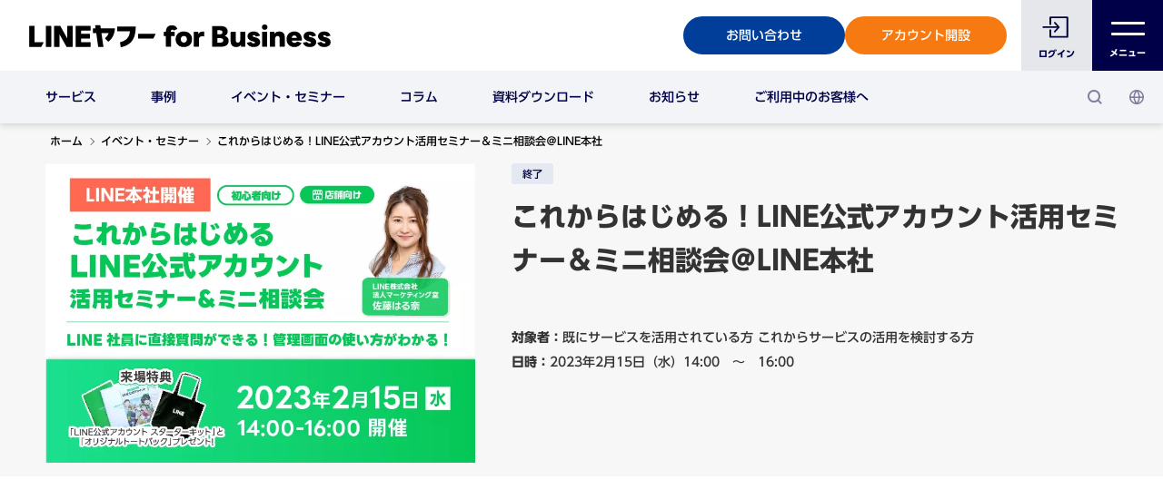

--- FILE ---
content_type: text/html; charset=UTF-8
request_url: https://www.lycbiz.com/jp/seminar/230215/
body_size: 23561
content:
<!DOCTYPE html>
<html lang="ja" dir="ltr" prefix="og: https://ogp.me/ns#">
  <head>
    <script>
  function ps_site_language_check () {
    var nav_language = navigator.language || navigator.browserLanguage;
    const nav_url = new URL(window.location.href);
    var paths_excludes = [
      '/admin/',
      '/node/preview/',
      '/node/',
      '/clone/',
      '/taxonomy/',
      '/top',
      '.xml',
    ];

    var logged_in = false;

    for (var i = 0; i < paths_excludes.length; i++) {
      var path = paths_excludes[i];
      if (nav_url.pathname.includes(path)) {
        return false;
      }
    }

    if (!logged_in && nav_url.host.includes('www.lycbiz.com')) {
      // Case ja.
      if (nav_language.includes('ja')) {
        // Path / redirect to /jp/
        if (nav_url.pathname === '/') {
          window.location.href = nav_url.origin + '/jp/' + nav_url.search;
        }
        // Redirect /jp-en/, /jp-en/** to /jp-en/top
        if (nav_url.pathname.startsWith('/jp-en/') && nav_url.pathname !== '/jp-en/top/') {
          window.location.href = nav_url.origin + '/jp-en/top/' + nav_url.search;
        }
      }
      if (!nav_language.includes('ja')) {
        // Case not ja and path not start with /jp-en/ redirect /jp-en/top
        if (!nav_url.pathname.startsWith('/jp-en/')) {
          window.location.href = nav_url.origin + '/jp-en/top/' + nav_url.search;
        }
        if (nav_url.pathname.startsWith('/jp-en/') && nav_url.pathname !== '/jp-en/top/') {
          window.location.href = nav_url.origin + '/jp-en/top/' + nav_url.search;
        }
      }
    } else {
      if (nav_language.includes('ja') && (nav_url.pathname === '/')) {
        window.location.href = nav_url.origin + '/jp/' + nav_url.search;
      }
      if (!nav_language.includes('ja') && (nav_url.pathname === '/')) {
        window.location.href = nav_url.origin + '/jp-en/' + nav_url.search;
      }
    }
  }

  //ps_site_language_check();
</script>
    <meta charset="utf-8" /><script type="text/javascript">(window.NREUM||(NREUM={})).init={ajax:{deny_list:["bam.nr-data.net"]},feature_flags:["soft_nav"]};(window.NREUM||(NREUM={})).loader_config={licenseKey:"NRJS-578a088e5f5d38e2598",applicationID:"577644430",browserID:"601413110"};;/*! For license information please see nr-loader-rum-1.308.0.min.js.LICENSE.txt */
(()=>{var e,t,r={163:(e,t,r)=>{"use strict";r.d(t,{j:()=>E});var n=r(384),i=r(1741);var a=r(2555);r(860).K7.genericEvents;const s="experimental.resources",o="register",c=e=>{if(!e||"string"!=typeof e)return!1;try{document.createDocumentFragment().querySelector(e)}catch{return!1}return!0};var d=r(2614),u=r(944),l=r(8122);const f="[data-nr-mask]",g=e=>(0,l.a)(e,(()=>{const e={feature_flags:[],experimental:{allow_registered_children:!1,resources:!1},mask_selector:"*",block_selector:"[data-nr-block]",mask_input_options:{color:!1,date:!1,"datetime-local":!1,email:!1,month:!1,number:!1,range:!1,search:!1,tel:!1,text:!1,time:!1,url:!1,week:!1,textarea:!1,select:!1,password:!0}};return{ajax:{deny_list:void 0,block_internal:!0,enabled:!0,autoStart:!0},api:{get allow_registered_children(){return e.feature_flags.includes(o)||e.experimental.allow_registered_children},set allow_registered_children(t){e.experimental.allow_registered_children=t},duplicate_registered_data:!1},browser_consent_mode:{enabled:!1},distributed_tracing:{enabled:void 0,exclude_newrelic_header:void 0,cors_use_newrelic_header:void 0,cors_use_tracecontext_headers:void 0,allowed_origins:void 0},get feature_flags(){return e.feature_flags},set feature_flags(t){e.feature_flags=t},generic_events:{enabled:!0,autoStart:!0},harvest:{interval:30},jserrors:{enabled:!0,autoStart:!0},logging:{enabled:!0,autoStart:!0},metrics:{enabled:!0,autoStart:!0},obfuscate:void 0,page_action:{enabled:!0},page_view_event:{enabled:!0,autoStart:!0},page_view_timing:{enabled:!0,autoStart:!0},performance:{capture_marks:!1,capture_measures:!1,capture_detail:!0,resources:{get enabled(){return e.feature_flags.includes(s)||e.experimental.resources},set enabled(t){e.experimental.resources=t},asset_types:[],first_party_domains:[],ignore_newrelic:!0}},privacy:{cookies_enabled:!0},proxy:{assets:void 0,beacon:void 0},session:{expiresMs:d.wk,inactiveMs:d.BB},session_replay:{autoStart:!0,enabled:!1,preload:!1,sampling_rate:10,error_sampling_rate:100,collect_fonts:!1,inline_images:!1,fix_stylesheets:!0,mask_all_inputs:!0,get mask_text_selector(){return e.mask_selector},set mask_text_selector(t){c(t)?e.mask_selector="".concat(t,",").concat(f):""===t||null===t?e.mask_selector=f:(0,u.R)(5,t)},get block_class(){return"nr-block"},get ignore_class(){return"nr-ignore"},get mask_text_class(){return"nr-mask"},get block_selector(){return e.block_selector},set block_selector(t){c(t)?e.block_selector+=",".concat(t):""!==t&&(0,u.R)(6,t)},get mask_input_options(){return e.mask_input_options},set mask_input_options(t){t&&"object"==typeof t?e.mask_input_options={...t,password:!0}:(0,u.R)(7,t)}},session_trace:{enabled:!0,autoStart:!0},soft_navigations:{enabled:!0,autoStart:!0},spa:{enabled:!0,autoStart:!0},ssl:void 0,user_actions:{enabled:!0,elementAttributes:["id","className","tagName","type"]}}})());var p=r(6154),m=r(9324);let h=0;const v={buildEnv:m.F3,distMethod:m.Xs,version:m.xv,originTime:p.WN},b={consented:!1},y={appMetadata:{},get consented(){return this.session?.state?.consent||b.consented},set consented(e){b.consented=e},customTransaction:void 0,denyList:void 0,disabled:!1,harvester:void 0,isolatedBacklog:!1,isRecording:!1,loaderType:void 0,maxBytes:3e4,obfuscator:void 0,onerror:void 0,ptid:void 0,releaseIds:{},session:void 0,timeKeeper:void 0,registeredEntities:[],jsAttributesMetadata:{bytes:0},get harvestCount(){return++h}},_=e=>{const t=(0,l.a)(e,y),r=Object.keys(v).reduce((e,t)=>(e[t]={value:v[t],writable:!1,configurable:!0,enumerable:!0},e),{});return Object.defineProperties(t,r)};var w=r(5701);const x=e=>{const t=e.startsWith("http");e+="/",r.p=t?e:"https://"+e};var R=r(7836),k=r(3241);const A={accountID:void 0,trustKey:void 0,agentID:void 0,licenseKey:void 0,applicationID:void 0,xpid:void 0},S=e=>(0,l.a)(e,A),T=new Set;function E(e,t={},r,s){let{init:o,info:c,loader_config:d,runtime:u={},exposed:l=!0}=t;if(!c){const e=(0,n.pV)();o=e.init,c=e.info,d=e.loader_config}e.init=g(o||{}),e.loader_config=S(d||{}),c.jsAttributes??={},p.bv&&(c.jsAttributes.isWorker=!0),e.info=(0,a.D)(c);const f=e.init,m=[c.beacon,c.errorBeacon];T.has(e.agentIdentifier)||(f.proxy.assets&&(x(f.proxy.assets),m.push(f.proxy.assets)),f.proxy.beacon&&m.push(f.proxy.beacon),e.beacons=[...m],function(e){const t=(0,n.pV)();Object.getOwnPropertyNames(i.W.prototype).forEach(r=>{const n=i.W.prototype[r];if("function"!=typeof n||"constructor"===n)return;let a=t[r];e[r]&&!1!==e.exposed&&"micro-agent"!==e.runtime?.loaderType&&(t[r]=(...t)=>{const n=e[r](...t);return a?a(...t):n})})}(e),(0,n.US)("activatedFeatures",w.B)),u.denyList=[...f.ajax.deny_list||[],...f.ajax.block_internal?m:[]],u.ptid=e.agentIdentifier,u.loaderType=r,e.runtime=_(u),T.has(e.agentIdentifier)||(e.ee=R.ee.get(e.agentIdentifier),e.exposed=l,(0,k.W)({agentIdentifier:e.agentIdentifier,drained:!!w.B?.[e.agentIdentifier],type:"lifecycle",name:"initialize",feature:void 0,data:e.config})),T.add(e.agentIdentifier)}},384:(e,t,r)=>{"use strict";r.d(t,{NT:()=>s,US:()=>u,Zm:()=>o,bQ:()=>d,dV:()=>c,pV:()=>l});var n=r(6154),i=r(1863),a=r(1910);const s={beacon:"bam.nr-data.net",errorBeacon:"bam.nr-data.net"};function o(){return n.gm.NREUM||(n.gm.NREUM={}),void 0===n.gm.newrelic&&(n.gm.newrelic=n.gm.NREUM),n.gm.NREUM}function c(){let e=o();return e.o||(e.o={ST:n.gm.setTimeout,SI:n.gm.setImmediate||n.gm.setInterval,CT:n.gm.clearTimeout,XHR:n.gm.XMLHttpRequest,REQ:n.gm.Request,EV:n.gm.Event,PR:n.gm.Promise,MO:n.gm.MutationObserver,FETCH:n.gm.fetch,WS:n.gm.WebSocket},(0,a.i)(...Object.values(e.o))),e}function d(e,t){let r=o();r.initializedAgents??={},t.initializedAt={ms:(0,i.t)(),date:new Date},r.initializedAgents[e]=t}function u(e,t){o()[e]=t}function l(){return function(){let e=o();const t=e.info||{};e.info={beacon:s.beacon,errorBeacon:s.errorBeacon,...t}}(),function(){let e=o();const t=e.init||{};e.init={...t}}(),c(),function(){let e=o();const t=e.loader_config||{};e.loader_config={...t}}(),o()}},782:(e,t,r)=>{"use strict";r.d(t,{T:()=>n});const n=r(860).K7.pageViewTiming},860:(e,t,r)=>{"use strict";r.d(t,{$J:()=>u,K7:()=>c,P3:()=>d,XX:()=>i,Yy:()=>o,df:()=>a,qY:()=>n,v4:()=>s});const n="events",i="jserrors",a="browser/blobs",s="rum",o="browser/logs",c={ajax:"ajax",genericEvents:"generic_events",jserrors:i,logging:"logging",metrics:"metrics",pageAction:"page_action",pageViewEvent:"page_view_event",pageViewTiming:"page_view_timing",sessionReplay:"session_replay",sessionTrace:"session_trace",softNav:"soft_navigations",spa:"spa"},d={[c.pageViewEvent]:1,[c.pageViewTiming]:2,[c.metrics]:3,[c.jserrors]:4,[c.spa]:5,[c.ajax]:6,[c.sessionTrace]:7,[c.softNav]:8,[c.sessionReplay]:9,[c.logging]:10,[c.genericEvents]:11},u={[c.pageViewEvent]:s,[c.pageViewTiming]:n,[c.ajax]:n,[c.spa]:n,[c.softNav]:n,[c.metrics]:i,[c.jserrors]:i,[c.sessionTrace]:a,[c.sessionReplay]:a,[c.logging]:o,[c.genericEvents]:"ins"}},944:(e,t,r)=>{"use strict";r.d(t,{R:()=>i});var n=r(3241);function i(e,t){"function"==typeof console.debug&&(console.debug("New Relic Warning: https://github.com/newrelic/newrelic-browser-agent/blob/main/docs/warning-codes.md#".concat(e),t),(0,n.W)({agentIdentifier:null,drained:null,type:"data",name:"warn",feature:"warn",data:{code:e,secondary:t}}))}},1687:(e,t,r)=>{"use strict";r.d(t,{Ak:()=>d,Ze:()=>f,x3:()=>u});var n=r(3241),i=r(7836),a=r(3606),s=r(860),o=r(2646);const c={};function d(e,t){const r={staged:!1,priority:s.P3[t]||0};l(e),c[e].get(t)||c[e].set(t,r)}function u(e,t){e&&c[e]&&(c[e].get(t)&&c[e].delete(t),p(e,t,!1),c[e].size&&g(e))}function l(e){if(!e)throw new Error("agentIdentifier required");c[e]||(c[e]=new Map)}function f(e="",t="feature",r=!1){if(l(e),!e||!c[e].get(t)||r)return p(e,t);c[e].get(t).staged=!0,g(e)}function g(e){const t=Array.from(c[e]);t.every(([e,t])=>t.staged)&&(t.sort((e,t)=>e[1].priority-t[1].priority),t.forEach(([t])=>{c[e].delete(t),p(e,t)}))}function p(e,t,r=!0){const s=e?i.ee.get(e):i.ee,c=a.i.handlers;if(!s.aborted&&s.backlog&&c){if((0,n.W)({agentIdentifier:e,type:"lifecycle",name:"drain",feature:t}),r){const e=s.backlog[t],r=c[t];if(r){for(let t=0;e&&t<e.length;++t)m(e[t],r);Object.entries(r).forEach(([e,t])=>{Object.values(t||{}).forEach(t=>{t[0]?.on&&t[0]?.context()instanceof o.y&&t[0].on(e,t[1])})})}}s.isolatedBacklog||delete c[t],s.backlog[t]=null,s.emit("drain-"+t,[])}}function m(e,t){var r=e[1];Object.values(t[r]||{}).forEach(t=>{var r=e[0];if(t[0]===r){var n=t[1],i=e[3],a=e[2];n.apply(i,a)}})}},1738:(e,t,r)=>{"use strict";r.d(t,{U:()=>g,Y:()=>f});var n=r(3241),i=r(9908),a=r(1863),s=r(944),o=r(5701),c=r(3969),d=r(8362),u=r(860),l=r(4261);function f(e,t,r,a){const f=a||r;!f||f[e]&&f[e]!==d.d.prototype[e]||(f[e]=function(){(0,i.p)(c.xV,["API/"+e+"/called"],void 0,u.K7.metrics,r.ee),(0,n.W)({agentIdentifier:r.agentIdentifier,drained:!!o.B?.[r.agentIdentifier],type:"data",name:"api",feature:l.Pl+e,data:{}});try{return t.apply(this,arguments)}catch(e){(0,s.R)(23,e)}})}function g(e,t,r,n,s){const o=e.info;null===r?delete o.jsAttributes[t]:o.jsAttributes[t]=r,(s||null===r)&&(0,i.p)(l.Pl+n,[(0,a.t)(),t,r],void 0,"session",e.ee)}},1741:(e,t,r)=>{"use strict";r.d(t,{W:()=>a});var n=r(944),i=r(4261);class a{#e(e,...t){if(this[e]!==a.prototype[e])return this[e](...t);(0,n.R)(35,e)}addPageAction(e,t){return this.#e(i.hG,e,t)}register(e){return this.#e(i.eY,e)}recordCustomEvent(e,t){return this.#e(i.fF,e,t)}setPageViewName(e,t){return this.#e(i.Fw,e,t)}setCustomAttribute(e,t,r){return this.#e(i.cD,e,t,r)}noticeError(e,t){return this.#e(i.o5,e,t)}setUserId(e,t=!1){return this.#e(i.Dl,e,t)}setApplicationVersion(e){return this.#e(i.nb,e)}setErrorHandler(e){return this.#e(i.bt,e)}addRelease(e,t){return this.#e(i.k6,e,t)}log(e,t){return this.#e(i.$9,e,t)}start(){return this.#e(i.d3)}finished(e){return this.#e(i.BL,e)}recordReplay(){return this.#e(i.CH)}pauseReplay(){return this.#e(i.Tb)}addToTrace(e){return this.#e(i.U2,e)}setCurrentRouteName(e){return this.#e(i.PA,e)}interaction(e){return this.#e(i.dT,e)}wrapLogger(e,t,r){return this.#e(i.Wb,e,t,r)}measure(e,t){return this.#e(i.V1,e,t)}consent(e){return this.#e(i.Pv,e)}}},1863:(e,t,r)=>{"use strict";function n(){return Math.floor(performance.now())}r.d(t,{t:()=>n})},1910:(e,t,r)=>{"use strict";r.d(t,{i:()=>a});var n=r(944);const i=new Map;function a(...e){return e.every(e=>{if(i.has(e))return i.get(e);const t="function"==typeof e?e.toString():"",r=t.includes("[native code]"),a=t.includes("nrWrapper");return r||a||(0,n.R)(64,e?.name||t),i.set(e,r),r})}},2555:(e,t,r)=>{"use strict";r.d(t,{D:()=>o,f:()=>s});var n=r(384),i=r(8122);const a={beacon:n.NT.beacon,errorBeacon:n.NT.errorBeacon,licenseKey:void 0,applicationID:void 0,sa:void 0,queueTime:void 0,applicationTime:void 0,ttGuid:void 0,user:void 0,account:void 0,product:void 0,extra:void 0,jsAttributes:{},userAttributes:void 0,atts:void 0,transactionName:void 0,tNamePlain:void 0};function s(e){try{return!!e.licenseKey&&!!e.errorBeacon&&!!e.applicationID}catch(e){return!1}}const o=e=>(0,i.a)(e,a)},2614:(e,t,r)=>{"use strict";r.d(t,{BB:()=>s,H3:()=>n,g:()=>d,iL:()=>c,tS:()=>o,uh:()=>i,wk:()=>a});const n="NRBA",i="SESSION",a=144e5,s=18e5,o={STARTED:"session-started",PAUSE:"session-pause",RESET:"session-reset",RESUME:"session-resume",UPDATE:"session-update"},c={SAME_TAB:"same-tab",CROSS_TAB:"cross-tab"},d={OFF:0,FULL:1,ERROR:2}},2646:(e,t,r)=>{"use strict";r.d(t,{y:()=>n});class n{constructor(e){this.contextId=e}}},2843:(e,t,r)=>{"use strict";r.d(t,{G:()=>a,u:()=>i});var n=r(3878);function i(e,t=!1,r,i){(0,n.DD)("visibilitychange",function(){if(t)return void("hidden"===document.visibilityState&&e());e(document.visibilityState)},r,i)}function a(e,t,r){(0,n.sp)("pagehide",e,t,r)}},3241:(e,t,r)=>{"use strict";r.d(t,{W:()=>a});var n=r(6154);const i="newrelic";function a(e={}){try{n.gm.dispatchEvent(new CustomEvent(i,{detail:e}))}catch(e){}}},3606:(e,t,r)=>{"use strict";r.d(t,{i:()=>a});var n=r(9908);a.on=s;var i=a.handlers={};function a(e,t,r,a){s(a||n.d,i,e,t,r)}function s(e,t,r,i,a){a||(a="feature"),e||(e=n.d);var s=t[a]=t[a]||{};(s[r]=s[r]||[]).push([e,i])}},3878:(e,t,r)=>{"use strict";function n(e,t){return{capture:e,passive:!1,signal:t}}function i(e,t,r=!1,i){window.addEventListener(e,t,n(r,i))}function a(e,t,r=!1,i){document.addEventListener(e,t,n(r,i))}r.d(t,{DD:()=>a,jT:()=>n,sp:()=>i})},3969:(e,t,r)=>{"use strict";r.d(t,{TZ:()=>n,XG:()=>o,rs:()=>i,xV:()=>s,z_:()=>a});const n=r(860).K7.metrics,i="sm",a="cm",s="storeSupportabilityMetrics",o="storeEventMetrics"},4234:(e,t,r)=>{"use strict";r.d(t,{W:()=>a});var n=r(7836),i=r(1687);class a{constructor(e,t){this.agentIdentifier=e,this.ee=n.ee.get(e),this.featureName=t,this.blocked=!1}deregisterDrain(){(0,i.x3)(this.agentIdentifier,this.featureName)}}},4261:(e,t,r)=>{"use strict";r.d(t,{$9:()=>d,BL:()=>o,CH:()=>g,Dl:()=>_,Fw:()=>y,PA:()=>h,Pl:()=>n,Pv:()=>k,Tb:()=>l,U2:()=>a,V1:()=>R,Wb:()=>x,bt:()=>b,cD:()=>v,d3:()=>w,dT:()=>c,eY:()=>p,fF:()=>f,hG:()=>i,k6:()=>s,nb:()=>m,o5:()=>u});const n="api-",i="addPageAction",a="addToTrace",s="addRelease",o="finished",c="interaction",d="log",u="noticeError",l="pauseReplay",f="recordCustomEvent",g="recordReplay",p="register",m="setApplicationVersion",h="setCurrentRouteName",v="setCustomAttribute",b="setErrorHandler",y="setPageViewName",_="setUserId",w="start",x="wrapLogger",R="measure",k="consent"},5289:(e,t,r)=>{"use strict";r.d(t,{GG:()=>s,Qr:()=>c,sB:()=>o});var n=r(3878),i=r(6389);function a(){return"undefined"==typeof document||"complete"===document.readyState}function s(e,t){if(a())return e();const r=(0,i.J)(e),s=setInterval(()=>{a()&&(clearInterval(s),r())},500);(0,n.sp)("load",r,t)}function o(e){if(a())return e();(0,n.DD)("DOMContentLoaded",e)}function c(e){if(a())return e();(0,n.sp)("popstate",e)}},5607:(e,t,r)=>{"use strict";r.d(t,{W:()=>n});const n=(0,r(9566).bz)()},5701:(e,t,r)=>{"use strict";r.d(t,{B:()=>a,t:()=>s});var n=r(3241);const i=new Set,a={};function s(e,t){const r=t.agentIdentifier;a[r]??={},e&&"object"==typeof e&&(i.has(r)||(t.ee.emit("rumresp",[e]),a[r]=e,i.add(r),(0,n.W)({agentIdentifier:r,loaded:!0,drained:!0,type:"lifecycle",name:"load",feature:void 0,data:e})))}},6154:(e,t,r)=>{"use strict";r.d(t,{OF:()=>c,RI:()=>i,WN:()=>u,bv:()=>a,eN:()=>l,gm:()=>s,mw:()=>o,sb:()=>d});var n=r(1863);const i="undefined"!=typeof window&&!!window.document,a="undefined"!=typeof WorkerGlobalScope&&("undefined"!=typeof self&&self instanceof WorkerGlobalScope&&self.navigator instanceof WorkerNavigator||"undefined"!=typeof globalThis&&globalThis instanceof WorkerGlobalScope&&globalThis.navigator instanceof WorkerNavigator),s=i?window:"undefined"!=typeof WorkerGlobalScope&&("undefined"!=typeof self&&self instanceof WorkerGlobalScope&&self||"undefined"!=typeof globalThis&&globalThis instanceof WorkerGlobalScope&&globalThis),o=Boolean("hidden"===s?.document?.visibilityState),c=/iPad|iPhone|iPod/.test(s.navigator?.userAgent),d=c&&"undefined"==typeof SharedWorker,u=((()=>{const e=s.navigator?.userAgent?.match(/Firefox[/\s](\d+\.\d+)/);Array.isArray(e)&&e.length>=2&&e[1]})(),Date.now()-(0,n.t)()),l=()=>"undefined"!=typeof PerformanceNavigationTiming&&s?.performance?.getEntriesByType("navigation")?.[0]?.responseStart},6389:(e,t,r)=>{"use strict";function n(e,t=500,r={}){const n=r?.leading||!1;let i;return(...r)=>{n&&void 0===i&&(e.apply(this,r),i=setTimeout(()=>{i=clearTimeout(i)},t)),n||(clearTimeout(i),i=setTimeout(()=>{e.apply(this,r)},t))}}function i(e){let t=!1;return(...r)=>{t||(t=!0,e.apply(this,r))}}r.d(t,{J:()=>i,s:()=>n})},6630:(e,t,r)=>{"use strict";r.d(t,{T:()=>n});const n=r(860).K7.pageViewEvent},7699:(e,t,r)=>{"use strict";r.d(t,{It:()=>a,KC:()=>o,No:()=>i,qh:()=>s});var n=r(860);const i=16e3,a=1e6,s="SESSION_ERROR",o={[n.K7.logging]:!0,[n.K7.genericEvents]:!1,[n.K7.jserrors]:!1,[n.K7.ajax]:!1}},7836:(e,t,r)=>{"use strict";r.d(t,{P:()=>o,ee:()=>c});var n=r(384),i=r(8990),a=r(2646),s=r(5607);const o="nr@context:".concat(s.W),c=function e(t,r){var n={},s={},u={},l=!1;try{l=16===r.length&&d.initializedAgents?.[r]?.runtime.isolatedBacklog}catch(e){}var f={on:p,addEventListener:p,removeEventListener:function(e,t){var r=n[e];if(!r)return;for(var i=0;i<r.length;i++)r[i]===t&&r.splice(i,1)},emit:function(e,r,n,i,a){!1!==a&&(a=!0);if(c.aborted&&!i)return;t&&a&&t.emit(e,r,n);var o=g(n);m(e).forEach(e=>{e.apply(o,r)});var d=v()[s[e]];d&&d.push([f,e,r,o]);return o},get:h,listeners:m,context:g,buffer:function(e,t){const r=v();if(t=t||"feature",f.aborted)return;Object.entries(e||{}).forEach(([e,n])=>{s[n]=t,t in r||(r[t]=[])})},abort:function(){f._aborted=!0,Object.keys(f.backlog).forEach(e=>{delete f.backlog[e]})},isBuffering:function(e){return!!v()[s[e]]},debugId:r,backlog:l?{}:t&&"object"==typeof t.backlog?t.backlog:{},isolatedBacklog:l};return Object.defineProperty(f,"aborted",{get:()=>{let e=f._aborted||!1;return e||(t&&(e=t.aborted),e)}}),f;function g(e){return e&&e instanceof a.y?e:e?(0,i.I)(e,o,()=>new a.y(o)):new a.y(o)}function p(e,t){n[e]=m(e).concat(t)}function m(e){return n[e]||[]}function h(t){return u[t]=u[t]||e(f,t)}function v(){return f.backlog}}(void 0,"globalEE"),d=(0,n.Zm)();d.ee||(d.ee=c)},8122:(e,t,r)=>{"use strict";r.d(t,{a:()=>i});var n=r(944);function i(e,t){try{if(!e||"object"!=typeof e)return(0,n.R)(3);if(!t||"object"!=typeof t)return(0,n.R)(4);const r=Object.create(Object.getPrototypeOf(t),Object.getOwnPropertyDescriptors(t)),a=0===Object.keys(r).length?e:r;for(let s in a)if(void 0!==e[s])try{if(null===e[s]){r[s]=null;continue}Array.isArray(e[s])&&Array.isArray(t[s])?r[s]=Array.from(new Set([...e[s],...t[s]])):"object"==typeof e[s]&&"object"==typeof t[s]?r[s]=i(e[s],t[s]):r[s]=e[s]}catch(e){r[s]||(0,n.R)(1,e)}return r}catch(e){(0,n.R)(2,e)}}},8362:(e,t,r)=>{"use strict";r.d(t,{d:()=>a});var n=r(9566),i=r(1741);class a extends i.W{agentIdentifier=(0,n.LA)(16)}},8374:(e,t,r)=>{r.nc=(()=>{try{return document?.currentScript?.nonce}catch(e){}return""})()},8990:(e,t,r)=>{"use strict";r.d(t,{I:()=>i});var n=Object.prototype.hasOwnProperty;function i(e,t,r){if(n.call(e,t))return e[t];var i=r();if(Object.defineProperty&&Object.keys)try{return Object.defineProperty(e,t,{value:i,writable:!0,enumerable:!1}),i}catch(e){}return e[t]=i,i}},9324:(e,t,r)=>{"use strict";r.d(t,{F3:()=>i,Xs:()=>a,xv:()=>n});const n="1.308.0",i="PROD",a="CDN"},9566:(e,t,r)=>{"use strict";r.d(t,{LA:()=>o,bz:()=>s});var n=r(6154);const i="xxxxxxxx-xxxx-4xxx-yxxx-xxxxxxxxxxxx";function a(e,t){return e?15&e[t]:16*Math.random()|0}function s(){const e=n.gm?.crypto||n.gm?.msCrypto;let t,r=0;return e&&e.getRandomValues&&(t=e.getRandomValues(new Uint8Array(30))),i.split("").map(e=>"x"===e?a(t,r++).toString(16):"y"===e?(3&a()|8).toString(16):e).join("")}function o(e){const t=n.gm?.crypto||n.gm?.msCrypto;let r,i=0;t&&t.getRandomValues&&(r=t.getRandomValues(new Uint8Array(e)));const s=[];for(var o=0;o<e;o++)s.push(a(r,i++).toString(16));return s.join("")}},9908:(e,t,r)=>{"use strict";r.d(t,{d:()=>n,p:()=>i});var n=r(7836).ee.get("handle");function i(e,t,r,i,a){a?(a.buffer([e],i),a.emit(e,t,r)):(n.buffer([e],i),n.emit(e,t,r))}}},n={};function i(e){var t=n[e];if(void 0!==t)return t.exports;var a=n[e]={exports:{}};return r[e](a,a.exports,i),a.exports}i.m=r,i.d=(e,t)=>{for(var r in t)i.o(t,r)&&!i.o(e,r)&&Object.defineProperty(e,r,{enumerable:!0,get:t[r]})},i.f={},i.e=e=>Promise.all(Object.keys(i.f).reduce((t,r)=>(i.f[r](e,t),t),[])),i.u=e=>"nr-rum-1.308.0.min.js",i.o=(e,t)=>Object.prototype.hasOwnProperty.call(e,t),e={},t="NRBA-1.308.0.PROD:",i.l=(r,n,a,s)=>{if(e[r])e[r].push(n);else{var o,c;if(void 0!==a)for(var d=document.getElementsByTagName("script"),u=0;u<d.length;u++){var l=d[u];if(l.getAttribute("src")==r||l.getAttribute("data-webpack")==t+a){o=l;break}}if(!o){c=!0;var f={296:"sha512-+MIMDsOcckGXa1EdWHqFNv7P+JUkd5kQwCBr3KE6uCvnsBNUrdSt4a/3/L4j4TxtnaMNjHpza2/erNQbpacJQA=="};(o=document.createElement("script")).charset="utf-8",i.nc&&o.setAttribute("nonce",i.nc),o.setAttribute("data-webpack",t+a),o.src=r,0!==o.src.indexOf(window.location.origin+"/")&&(o.crossOrigin="anonymous"),f[s]&&(o.integrity=f[s])}e[r]=[n];var g=(t,n)=>{o.onerror=o.onload=null,clearTimeout(p);var i=e[r];if(delete e[r],o.parentNode&&o.parentNode.removeChild(o),i&&i.forEach(e=>e(n)),t)return t(n)},p=setTimeout(g.bind(null,void 0,{type:"timeout",target:o}),12e4);o.onerror=g.bind(null,o.onerror),o.onload=g.bind(null,o.onload),c&&document.head.appendChild(o)}},i.r=e=>{"undefined"!=typeof Symbol&&Symbol.toStringTag&&Object.defineProperty(e,Symbol.toStringTag,{value:"Module"}),Object.defineProperty(e,"__esModule",{value:!0})},i.p="https://js-agent.newrelic.com/",(()=>{var e={374:0,840:0};i.f.j=(t,r)=>{var n=i.o(e,t)?e[t]:void 0;if(0!==n)if(n)r.push(n[2]);else{var a=new Promise((r,i)=>n=e[t]=[r,i]);r.push(n[2]=a);var s=i.p+i.u(t),o=new Error;i.l(s,r=>{if(i.o(e,t)&&(0!==(n=e[t])&&(e[t]=void 0),n)){var a=r&&("load"===r.type?"missing":r.type),s=r&&r.target&&r.target.src;o.message="Loading chunk "+t+" failed: ("+a+": "+s+")",o.name="ChunkLoadError",o.type=a,o.request=s,n[1](o)}},"chunk-"+t,t)}};var t=(t,r)=>{var n,a,[s,o,c]=r,d=0;if(s.some(t=>0!==e[t])){for(n in o)i.o(o,n)&&(i.m[n]=o[n]);if(c)c(i)}for(t&&t(r);d<s.length;d++)a=s[d],i.o(e,a)&&e[a]&&e[a][0](),e[a]=0},r=self["webpackChunk:NRBA-1.308.0.PROD"]=self["webpackChunk:NRBA-1.308.0.PROD"]||[];r.forEach(t.bind(null,0)),r.push=t.bind(null,r.push.bind(r))})(),(()=>{"use strict";i(8374);var e=i(8362),t=i(860);const r=Object.values(t.K7);var n=i(163);var a=i(9908),s=i(1863),o=i(4261),c=i(1738);var d=i(1687),u=i(4234),l=i(5289),f=i(6154),g=i(944),p=i(384);const m=e=>f.RI&&!0===e?.privacy.cookies_enabled;function h(e){return!!(0,p.dV)().o.MO&&m(e)&&!0===e?.session_trace.enabled}var v=i(6389),b=i(7699);class y extends u.W{constructor(e,t){super(e.agentIdentifier,t),this.agentRef=e,this.abortHandler=void 0,this.featAggregate=void 0,this.loadedSuccessfully=void 0,this.onAggregateImported=new Promise(e=>{this.loadedSuccessfully=e}),this.deferred=Promise.resolve(),!1===e.init[this.featureName].autoStart?this.deferred=new Promise((t,r)=>{this.ee.on("manual-start-all",(0,v.J)(()=>{(0,d.Ak)(e.agentIdentifier,this.featureName),t()}))}):(0,d.Ak)(e.agentIdentifier,t)}importAggregator(e,t,r={}){if(this.featAggregate)return;const n=async()=>{let n;await this.deferred;try{if(m(e.init)){const{setupAgentSession:t}=await i.e(296).then(i.bind(i,3305));n=t(e)}}catch(e){(0,g.R)(20,e),this.ee.emit("internal-error",[e]),(0,a.p)(b.qh,[e],void 0,this.featureName,this.ee)}try{if(!this.#t(this.featureName,n,e.init))return(0,d.Ze)(this.agentIdentifier,this.featureName),void this.loadedSuccessfully(!1);const{Aggregate:i}=await t();this.featAggregate=new i(e,r),e.runtime.harvester.initializedAggregates.push(this.featAggregate),this.loadedSuccessfully(!0)}catch(e){(0,g.R)(34,e),this.abortHandler?.(),(0,d.Ze)(this.agentIdentifier,this.featureName,!0),this.loadedSuccessfully(!1),this.ee&&this.ee.abort()}};f.RI?(0,l.GG)(()=>n(),!0):n()}#t(e,r,n){if(this.blocked)return!1;switch(e){case t.K7.sessionReplay:return h(n)&&!!r;case t.K7.sessionTrace:return!!r;default:return!0}}}var _=i(6630),w=i(2614),x=i(3241);class R extends y{static featureName=_.T;constructor(e){var t;super(e,_.T),this.setupInspectionEvents(e.agentIdentifier),t=e,(0,c.Y)(o.Fw,function(e,r){"string"==typeof e&&("/"!==e.charAt(0)&&(e="/"+e),t.runtime.customTransaction=(r||"http://custom.transaction")+e,(0,a.p)(o.Pl+o.Fw,[(0,s.t)()],void 0,void 0,t.ee))},t),this.importAggregator(e,()=>i.e(296).then(i.bind(i,3943)))}setupInspectionEvents(e){const t=(t,r)=>{t&&(0,x.W)({agentIdentifier:e,timeStamp:t.timeStamp,loaded:"complete"===t.target.readyState,type:"window",name:r,data:t.target.location+""})};(0,l.sB)(e=>{t(e,"DOMContentLoaded")}),(0,l.GG)(e=>{t(e,"load")}),(0,l.Qr)(e=>{t(e,"navigate")}),this.ee.on(w.tS.UPDATE,(t,r)=>{(0,x.W)({agentIdentifier:e,type:"lifecycle",name:"session",data:r})})}}class k extends e.d{constructor(e){var t;(super(),f.gm)?(this.features={},(0,p.bQ)(this.agentIdentifier,this),this.desiredFeatures=new Set(e.features||[]),this.desiredFeatures.add(R),(0,n.j)(this,e,e.loaderType||"agent"),t=this,(0,c.Y)(o.cD,function(e,r,n=!1){if("string"==typeof e){if(["string","number","boolean"].includes(typeof r)||null===r)return(0,c.U)(t,e,r,o.cD,n);(0,g.R)(40,typeof r)}else(0,g.R)(39,typeof e)},t),function(e){(0,c.Y)(o.Dl,function(t,r=!1){if("string"!=typeof t&&null!==t)return void(0,g.R)(41,typeof t);const n=e.info.jsAttributes["enduser.id"];r&&null!=n&&n!==t?(0,a.p)(o.Pl+"setUserIdAndResetSession",[t],void 0,"session",e.ee):(0,c.U)(e,"enduser.id",t,o.Dl,!0)},e)}(this),function(e){(0,c.Y)(o.nb,function(t){if("string"==typeof t||null===t)return(0,c.U)(e,"application.version",t,o.nb,!1);(0,g.R)(42,typeof t)},e)}(this),function(e){(0,c.Y)(o.d3,function(){e.ee.emit("manual-start-all")},e)}(this),function(e){(0,c.Y)(o.Pv,function(t=!0){if("boolean"==typeof t){if((0,a.p)(o.Pl+o.Pv,[t],void 0,"session",e.ee),e.runtime.consented=t,t){const t=e.features.page_view_event;t.onAggregateImported.then(e=>{const r=t.featAggregate;e&&!r.sentRum&&r.sendRum()})}}else(0,g.R)(65,typeof t)},e)}(this),this.run()):(0,g.R)(21)}get config(){return{info:this.info,init:this.init,loader_config:this.loader_config,runtime:this.runtime}}get api(){return this}run(){try{const e=function(e){const t={};return r.forEach(r=>{t[r]=!!e[r]?.enabled}),t}(this.init),n=[...this.desiredFeatures];n.sort((e,r)=>t.P3[e.featureName]-t.P3[r.featureName]),n.forEach(r=>{if(!e[r.featureName]&&r.featureName!==t.K7.pageViewEvent)return;if(r.featureName===t.K7.spa)return void(0,g.R)(67);const n=function(e){switch(e){case t.K7.ajax:return[t.K7.jserrors];case t.K7.sessionTrace:return[t.K7.ajax,t.K7.pageViewEvent];case t.K7.sessionReplay:return[t.K7.sessionTrace];case t.K7.pageViewTiming:return[t.K7.pageViewEvent];default:return[]}}(r.featureName).filter(e=>!(e in this.features));n.length>0&&(0,g.R)(36,{targetFeature:r.featureName,missingDependencies:n}),this.features[r.featureName]=new r(this)})}catch(e){(0,g.R)(22,e);for(const e in this.features)this.features[e].abortHandler?.();const t=(0,p.Zm)();delete t.initializedAgents[this.agentIdentifier]?.features,delete this.sharedAggregator;return t.ee.get(this.agentIdentifier).abort(),!1}}}var A=i(2843),S=i(782);class T extends y{static featureName=S.T;constructor(e){super(e,S.T),f.RI&&((0,A.u)(()=>(0,a.p)("docHidden",[(0,s.t)()],void 0,S.T,this.ee),!0),(0,A.G)(()=>(0,a.p)("winPagehide",[(0,s.t)()],void 0,S.T,this.ee)),this.importAggregator(e,()=>i.e(296).then(i.bind(i,2117))))}}var E=i(3969);class I extends y{static featureName=E.TZ;constructor(e){super(e,E.TZ),f.RI&&document.addEventListener("securitypolicyviolation",e=>{(0,a.p)(E.xV,["Generic/CSPViolation/Detected"],void 0,this.featureName,this.ee)}),this.importAggregator(e,()=>i.e(296).then(i.bind(i,9623)))}}new k({features:[R,T,I],loaderType:"lite"})})()})();</script>
<meta name="description" content="これからはじめる！LINE公式アカウント活用セミナー＆ミニ相談会＠LINE本社。LINEヤフーの法人向けサービスに関する、イベント・セミナー情報の詳細を紹介します。" />
<link rel="canonical" href="https://www.lycbiz.com/jp/seminar/230215/" />
<meta property="og:site_name" content="LINEヤフー for Business" />
<meta property="og:url" content="https://www.lycbiz.com/jp/seminar/230215/" />
<meta property="og:title" content="これからはじめる！LINE公式アカウント活用セミナー＆ミニ相談会＠LINE本社｜LINEヤフー for Business" />
<meta property="og:description" content="これからはじめる！LINE公式アカウント活用セミナー＆ミニ相談会＠LINE本社。LINEヤフーの法人向けサービスに関する、イベント・セミナー情報の詳細を紹介します。" />
<meta property="og:image" content="https://www.lycbiz.com/sites/default/files/media/jp/seminar/2023_seminar/offlineseminar_230215_v2.png" />
<meta name="twitter:card" content="summary_large_image" />
<meta name="twitter:description" content="これからはじめる！LINE公式アカウント活用セミナー＆ミニ相談会＠LINE本社。LINEヤフーの法人向けサービスに関する、イベント・セミナー情報の詳細を紹介します。" />
<meta name="twitter:title" content="これからはじめる！LINE公式アカウント活用セミナー＆ミニ相談会＠LINE本社｜LINEヤフー for Business" />
<meta name="twitter:image" content="https://www.lycbiz.com/sites/default/files/media/jp/seminar/2023_seminar/offlineseminar_230215_v2.png" />
<!-- Google Tag Manager -->
<script>(function(w,d,s,l,i){w[l]=w[l]||[];w[l].push({'gtm.start':
new Date().getTime(),event:'gtm.js'});var f=d.getElementsByTagName(s)[0],
j=d.createElement(s),dl=l!='dataLayer'?'&l='+l:'';j.async=true;j.src=
'https://www.googletagmanager.com/gtm.js?id='+i+dl;f.parentNode.insertBefore(j,f);
})(window,document,'script','dataLayer','GTM-M2JGL5JP');</script>
<!-- End Google Tag Manager -->
<script></script>
<meta name="google-site-verification" content="6qo325l68lnZT46RQHjQo7GB0LL_fBts6Qooqc9J7mU" />
<meta name="MobileOptimized" content="width" />
<meta name="HandheldFriendly" content="true" />
<meta name="viewport" content="width=device-width, initial-scale=1.0" />
<script type="application/ld+json">{"@context":"https://schema.org/","@type":"BreadcrumbList","itemListElement":[{"@type":"ListItem","position":1,"name":"ホーム","item":"https://www.lycbiz.com/jp/"},{"@type":"ListItem","position":2,"name":"イベント・セミナー","item":"https://www.lycbiz.com/jp/seminar"},{"@type":"ListItem","position":3,"name":"これからはじめる！LINE公式アカウント活用セミナー＆ミニ相談会＠LINE本社"}]}</script>
<link rel="icon" href="/static/jp/favicon.ico" type="image/vnd.microsoft.icon" />
<link rel="alternate" hreflang="ja" href="https://www.lycbiz.com/jp/seminar/230215/" />

        <meta name="format-detection" content="telephone=no"/>
    <title>これからはじめる！LINE公式アカウント活用セミナー＆ミニ相談会＠LINE本社｜LINEヤフー for Business</title>
    <link rel="stylesheet" media="all" href="/sites/default/files/css/css_RBjixoLGzFB7RZzwF9SfpKhlHMTT2VlOZMdtdJsnY_I.css?delta=0&amp;language=ja&amp;theme=linebiz_front&amp;include=eJx9jVkKwzAQQy_k5UhhYstLGC9k7Jb09E3zUUqh_REPPYQcuYTAU5J1bzQFdSrOFWt-LGFvddjIbSXWMo6zj19y6z9EpwgtKLnSrrf-3-qB0pkGtEegyUN1WcgnSG7VfrB5nUHJIefCriRQt4y72CtNaX4ynn0IVS0" />
<link rel="stylesheet" media="all" href="/sites/default/files/css/css_S8IwxjMDgKGyj8eUbugUDPsKay9quZ1srWPW2dFGWeQ.css?delta=1&amp;language=ja&amp;theme=linebiz_front&amp;include=eJx9jVkKwzAQQy_k5UhhYstLGC9k7Jb09E3zUUqh_REPPYQcuYTAU5J1bzQFdSrOFWt-LGFvddjIbSXWMo6zj19y6z9EpwgtKLnSrrf-3-qB0pkGtEegyUN1WcgnSG7VfrB5nUHJIefCriRQt4y72CtNaX4ynn0IVS0" />
<link rel="stylesheet" media="print" href="/sites/default/files/css/css_DySDdMqkNz3I0yPlxZXNU5j5omYG0-RsreiFhCg1Ftk.css?delta=2&amp;language=ja&amp;theme=linebiz_front&amp;include=eJx9jVkKwzAQQy_k5UhhYstLGC9k7Jb09E3zUUqh_REPPYQcuYTAU5J1bzQFdSrOFWt-LGFvddjIbSXWMo6zj19y6z9EpwgtKLnSrrf-3-qB0pkGtEegyUN1WcgnSG7VfrB5nUHJIefCriRQt4y72CtNaX4ynn0IVS0" />
<link rel="stylesheet" media="all" href="/sites/default/files/css/css_JLK0x-NaGEljm-6Yj6Iel03ADeNwReeIzmqVkjyQrqc.css?delta=3&amp;language=ja&amp;theme=linebiz_front&amp;include=eJx9jVkKwzAQQy_k5UhhYstLGC9k7Jb09E3zUUqh_REPPYQcuYTAU5J1bzQFdSrOFWt-LGFvddjIbSXWMo6zj19y6z9EpwgtKLnSrrf-3-qB0pkGtEegyUN1WcgnSG7VfrB5nUHJIefCriRQt4y72CtNaX4ynn0IVS0" />

        <script src="/core/assets/vendor/jquery/jquery.min.js?v=4.0.0-beta.2"></script>
<script src="/modules/contrib/jquery_deprecated_functions/js/jquery.deprecated.functions.js?v=1.x"></script>
<script src="/sites/default/files/js/js__cpSgvr81JCr0PaWuUVl6nKtCISu_9T_fDQCf5cOneY.js?scope=header&amp;delta=2&amp;language=ja&amp;theme=linebiz_front&amp;include=eJx9ykEOgzAMBMAPEfGkyDgmdZQ6rmMO4fUgpPaAVE672lkEs_HZyMaMvzqVK2IiNUJwSnHdBJ2b9DnXtkANHY3V-1RZaOE9rtbEv_giSM-PZ_Rx7vmGRf-AQqbQ6c0CFooe_apTuw"></script>

              <script type="application/ld+json">
      {
        "@context" : "https://schema.org",
        "@type" : "WebSite",
        "name" : "LINEヤフー for Business",
        "url" : "https://www.lycbiz.com/"
      }
      </script>
          </head>
  <body class="path-frontpage path-node page-node-type-seminar">
        <a href="#main-content" class="visually-hidden focusable">
      メインコンテンツに移動
    </a>
    <!-- Google Tag Manager (noscript) -->
<noscript><iframe src="https://www.googletagmanager.com/ns.html?id=GTM-M2JGL5JP"
height="0" width="0" style="display:none;visibility:hidden"></iframe></noscript>
<!-- End Google Tag Manager (noscript) -->

      <div class="dialog-off-canvas-main-canvas" data-off-canvas-main-canvas>
    <!-- facebook SDK -->
  <div id="fb-root"></div>
  <script>
    (function(d, s, id) {
      var js, fjs = d.getElementsByTagName(s)[0];
      if (d.getElementById(id)) {
        return;
      }
      js = d.createElement(s);
      js.id = id;
      js.src = "//connect.facebook.net/ja_JP/sdk.js#xfbml=1&version=v2.10&appId=";
      fjs.parentNode.insertBefore(js, fjs);
    }(document, 'script', 'facebook-jssdk'));
  </script>
<!-- /facebook SDK -->
<div class="wrap">
        
    <style>
      .interview__box .interview__imgBox {
        max-width: 240px;
        max-height: 240px;
        width: 24%;
        height: 24%;
        margin-right: 50px;
      }
      .pagePannel__detail {text-align: left;}
      @media (max-width: 1023px) {
        .interview__box {
          padding: 0;
        }

        .interview__box .interview__imgBox {
          width: 56vw;
          height: 56vw;
          max-width: 100%;
          max-height: 100%;
          margin: 0 auto 8vw;
          text-align: center;
        }
      }
    </style>
    
  <!--header -->
  <style>
#lyb-header .assist-nav__login a {
  background-color: #003e9a; border: 2px solid #003e9a; color: #ffffff;
}
#lyb-header .assist-nav__login a:hover {
  background-color: #ffffff; border: 2px solid #003e9a; color: #003e9a;
}
@media screen and (max-width: 1023px) {
  .sp-menu-wrap--clone .assist-nav__login a {
    background-color: #003e9a; border: 2px solid #003e9a; color: #ffffff;
  }
}
#lyb-header .assist-nav__contact::before {
  align-items: center; background: url(/sites/default/files/media/jp/img/top/icon/login_icon.svg) center center no-repeat; background-size: contain; content: ''; display: flex; height: 36px; justify-content: center; line-height: 1; margin-bottom: 3px; width: 41px;
}
#lyb-header .assist-nav__contact:hover::before {
  align-items: center; background: url(/sites/default/files/media/jp/img/top/icon/login_icon_hover.svg) center center no-repeat; background-size: contain; content: ''; display: flex; height: 36px; justify-content: center; line-height: 1; margin-bottom: 3px; width: 41px;
}
@media screen and (max-width: 1023px) {
  .sp-menu-wrap--clone .assist-nav__contact::before {
    align-items: center; background: url(/sites/default/files/media/jp/img/top/icon/login_icon.svg) center center no-repeat; background-size: contain; content: ''; display: flex; height: 26px; justify-content: center; line-height: 1; margin-bottom: 0; width: 31px;
  }
}
.global-nav__service--child-category a {
  font-size: 1.2rem !important;
}
.global-nav__child-list--category {
  padding-left: 16px;
}
.global-nav__service--child-category li {
  margin-top: 8px;
}
.global-nav__service--child-category li.category:before {
  content: '・';
}
/*ドラゴン桜*/
@media screen and (min-width: 1024px) {
  .assist-nav__dragon {
    padding-bottom: 4px;
  }
}
.assist-nav__dragon a {
  transition: opacity .3s ease-out;
}
@media (hover: hover) and (pointer: fine) {
  .assist-nav__dragon a:hover {
    opacity: .7; text-decoration: none;
  }
}
.assist-nav__dragon img {
  max-width: 178px;
}
@media screen and (max-width: 1023px) {
  .assist-nav__dragon {
    margin-right: 16px;
  }
  .assist-nav__dragon img {
    max-width: 115px;
  }
}
</style>
<header id="lyb-header">
  <div class="lyb-header__inner">
    <h1 class="lyb-header__logo"><a href="/jp/"><img src="/static/jp/common/img/logo_header.svg" width="332" height="25" alt="LINEヤフー for business"></a></h1>

    <div class="assist-nav">
<!---
        <div class="assist-nav__dragon">
            <a href="">
                <picture>
                      <source srcset="" media="(max-width: 1023px)">
                        <img src="" alt="" width="178" height="48">
                </picture>
            </a>
        </div>
-->

      <div class="sp-menu-wrap">
        <ul>
          <!--<li class="assist-nav__login"><a href="/jp/login/">ログイン</a></li>-->
          <li class="assist-nav__login"><a href="/jp/contact/" class="common-inquiry-header-cta">お問い合わせ</a></li>
          <li class="assist-nav__signup"><a href="/jp/signup/">アカウント開設</a></li>
        </ul>
        <p><a href="/jp/login/" class="assist-nav__contact">ログイン</a></p>
      </div>
      <button type="button" class="assist-nav__menu" data-trigger="drawer" aria-expanded="false" aria-controls="fullsize-menu"><span></span>メニュー</button>
    </div>
  </div>
  
  <nav class="global-nav">
    <div class="global-nav__inner">
      <ul>
        <li><a href="/jp/service/" data-trigger="megamenu" aria-expanded="false" aria-controls="child-service" class="global-nav__btn">サービス</a></li>
        <li><a href="/jp/case-study/" data-trigger="megamenu" aria-expanded="false" aria-controls="child-case" class="global-nav__btn">事例</a></li>
        <li><a href="/jp/seminar/">イベント・セミナー</a></li>
        <li><a href="/jp/column/">コラム</a></li>
        <li><a href="/jp/ebook/" data-trigger="megamenu" aria-expanded="false" aria-controls="child-ebook" class="global-nav__btn">資料ダウンロード</a></li>
        <li><a href="/jp/news/">お知らせ</a></li>
        <li><span data-trigger="megamenu" aria-expanded="false" aria-controls="child-support" class="global-nav__btn">ご利用中のお客様へ</span></li>
      </ul>
      <button type="button" class="global-nav__search" aria-label="検索" data-trigger="megamenu" aria-expanded="false" aria-controls="child-search"></button>
      <button type="button" class="global-nav__lang" aria-label="国・言語 選択" data-trigger="megamenu" aria-expanded="false" aria-controls="child-lang"></button>
    </div>

    <div class="global-nav__child-wrap">
      <div class="global-nav__child-inner">
        <div class="global-nav__child" id="child-service" aria-hidden="true">
          <div class="global-nav__child-item">
            <p class="global-nav__child-category">共通機能</p>
            <ul class="global-nav__child-list">
              <li><a href="/jp/service/business-manager/">ビジネスマネージャー</a></li>
            </ul>
          </div>
          <div class="global-nav__child-item">
            <p class="global-nav__child-category">コミュニケーション</p>
            <ul class="global-nav__child-list">
              <li><a href="/jp/service/line-official-account/">LINE公式アカウント</a></li>
              <li><a href="/jp/service/line-notification-messages/">LINE通知メッセージ</a></li>
              <li><a href="/jp/service/line-mini-app/">LINEミニアプリ</a></li>
              
              <li><a href="/jp/service/line-promotion-sticker/">LINEプロモーションスタンプ</a></li>
              <li><a href="/jp/service/line-school-renrakucho/">LINEスクール 連絡帳</a></li>
            </ul>
          </div>
          <div class="global-nav__child-item">
            <p class="global-nav__child-category">広告</p>
            <ul class="global-nav__child-list">
              <li>
                <a href="/jp/service/yahoo-ads/">Yahoo!広告</a>
                <ul class="global-nav__service--child-category global-nav__child-list--category">
                  <li><a href="/jp/service/yahoo-ads/searchads/">検索広告</a></li>
                  <li><a href="/jp/service/yahoo-ads/displayads-auc/">ディスプレイ広告（運用型）</a></li>
                  <li><a href="/jp/service/yahoo-ads/display-guarantee/">ディスプレイ広告（予約型）</a></li>
              </ul>
              </li>
              <li>
                <a href="/jp/service/line-ads/">LINE広告</a>
                <ul class="global-nav__service--child-category global-nav__child-list--category">
                  <li><a href="/jp/service/talk-head-view/">Talk Head View</a></li>
                </ul>
              </li>
              <!--<li><a href="/jp/service/yahoo-commerce-solutions/">コマースソリューション</a></li>-->
            </ul>
          </div>
          <div class="global-nav__child-item">
            <p class="global-nav__child-category">販促</p>
            <ul class="global-nav__child-list">
              <!--<li><a href="/jp/service/yahoo-sales-promotion/">Yahoo!セールスプロモーション</a></li>-->
              <li><a href="/jp/service/line-sales-promotion/">LINEで応募</a></li>
              <li><a href="/jp/service/line-flyer/">LINEチラシ</a></li>
              <li><a href="/jp/service/line-point-ad/">LINEポイントAD</a></li>
            </ul>
          </div>
          <div class="global-nav__child-item">
            <p class="global-nav__child-category">データ活用</p>
            <ul class="global-nav__child-list">
              <li><a href="/jp/service/yahoo-data-solutions">Yahoo! JAPAN データマーケティングソリューション</a></li>
              <li><a href="https://data.linebiz.com/">LINE DATA SOLUTION</a></li>
            </ul>
          </div>
          <div class="global-nav__child-item">
            <p class="global-nav__child-category">Connect One</p>
            <ul class="global-nav__child-list">
              <li><a href="/jp/brand/connect-one/">Connect One構想</a></li>
              <li><a href="/jp/brand/the-highlight/">THE HIGHLIGHT</a></li>
            </ul>
          </div>
          <div class="global-nav__child-item">
            <ul class="global-nav__child-list">
              <li><a href="/jp/service/#anchorOther">その他のサービスはこちら</a></li>
            </ul>
          </div>
        </div>

        <div class="global-nav__child" id="child-case" aria-hidden="true">
          <div class="global-nav__child-item">
            <ul class="global-nav__child-list">
              <li><a href="/jp/case-study/?scale=enterprise">企業向け</a></li>
              <li><a href="/jp/case-study/?scale=store">店舗向け</a></li>
            </ul>
            <ul class="global-nav__child-list">
              <li><a href="/jp/service/line-official-account/catalog/">LINE公式アカウント 使い方カタログ</a></li>
            </ul>
          </div>
        </div>

        <div class="global-nav__child" id="child-ebook" aria-hidden="true">
          <div class="global-nav__child-item">
            <ul class="global-nav__child-list">
              <li><a href="/jp/ebook/">サービス別資料</a></li>
              <li><a href="/jp/download/">媒体資料・ガイドライン</a></li>
            </ul>
          </div>
        </div>

        <div class="global-nav__child" id="child-support" aria-hidden="true">
          <div class="global-nav__child-item">
            <ul class="global-nav__child-list">
              <li><a href="/jp/support/line-official-account/">LINE公式アカウントをご利用のお客様へ</a></li>
              <li><a href="/jp/support/line-ads/">LINE広告をご利用のお客様へ</a></li>
              <li><a href="/jp/support/yahoo-ads/">Yahoo!広告をご利用のお客様へ</a></li>
              <li><a href="/jp/support/yahoo-ads/learning-top/">Yahoo!広告 公式ラーニングポータル</a></li>

              <li><a href="https://campus.line.biz/">LINEヤフーマーケティングキャンパス</a></li>
              <li><a href="/jp/manual/">マニュアル・ヘルプ</a></li>
            </ul>
          </div>
        </div>

        <div class="global-nav__child" id="child-search" aria-hidden="true">
          <form method="get" action="/jp/search/">
            <fieldset>
              <legend aria-label="サイト内検索"></legend>
              <input type="text" name="kw" class="iSearchAssist" placeholder="サイト内検索" autocomplete="off">
              <input type="hidden" name="env" value="line2">
              <input type="hidden" name="temp" value="api">
            </fieldset>
          </form>
        </div>

        <div class="global-nav__child" id="child-lang" aria-hidden="true">
          <div class="global-nav__child-item">
            <ul class="global-nav__child-list">
              <li><a href="https://www.linebiz.com/jp-en/">LINE for Business (English)</a></li>
              <li><a href="https://global-marketing.yahoo-net.jp/">Yahoo! JAPAN Marketing Solutions (English)</a></li>
              <li><a href="https://tw.linebiz.com/">LINE Biz-Solutions 台灣 (繁體中文)</a></li>
              <li><a href="https://lineforbusiness.com/th/" target="_blank">LINE for Business ประเทศไทย (ภาษาไทย)</a></li>
              <li><a href="https://lineforbusiness.com/th-en/" target="_blank">LINE for Business Thailand (English)</a></li>
            </ul>
          </div>
        </div>
      </div>
    </div>
  </nav>

  <div class="modal-box" id="contact-modal" aria-hidden="true">
    <div class="modal-box__content">
      <div class="modal-box__body">
        <p class="contact-modal__title">お気軽にご相談ください</p>
        <p class="contact-modal__text">新規サービス導入・アカウント開設について<br>お困りの際はお気軽にお問い合わせください</p>
        <ul class="contact-modal__btn-list">
          <li><a href="/jp/contact/" class="contact-modal__contact">お問い合わせ</a></li>
          <li><a href="/jp/signup/" class="contact-modal__signup">アカウント開設</a></li>
        </ul>
      </div>
    </div>
  </div>

  <div id="fullsize-menu" aria-hidden="true" data-target="drawer">
    <button class="fullsize-menu__close" data-trigger="drawerClose" aria-label="メニューを閉じる"><span></span></button>

    <div class="assist-menu">
      <div class="assist-menu__inner">
        <p class="assist-menu__logo"><a href="/jp/"><img src="/static/jp/common/img/logo_menu.svg" width="310" height="97" alt="LINEヤフー for business"></a></p>
        <ul class="assist-menu__btns1">
          <li class="assist-menu__login"><a href="/jp/login/">ログイン</a></li>
          <li class="assist-menu__signup"><a href="/jp/signup/">アカウント開設</a></li>
        </ul>
        <ul class="assist-menu__btns2">
          <li class="assist-menu__contact"><a href="/jp/contact/">お問い合わせ</a></li>
          <li class="assist-menu__lang" aria-expanded="false"><span>日本語</span></li>
        </ul>
        <div class="assist-menu__search">
          <form method="get" action="/jp/search/">
            <fieldset>
              <legend aria-label="サイト内検索"></legend>
              <input type="text" name="kw" class="iSearchAssist" placeholder="サイト内検索" autocomplete="off">
              <input type="hidden" name="env" value="line2">
              <input type="hidden" name="temp" value="api">
            </fieldset>
          </form>
        </div>
      </div>
    </div>
    <nav class="global-menu">
      <ul>
        <li class="global-menu__category global-menu__top">
          <span class="global-menu__caption"><a href="/jp/">トップ<span class="global-menu__en">TOP</span></a></span>
        </li>
        <li class="global-menu__category global-menu__service">
          <span class="global-menu__caption"><a href="/jp/service/">サービス<span class="global-menu__en">SERVICE</span></a></span>
          <button type="button" data-trigger="accordion" aria-controls="global-menu-acc1" aria-expanded="false" aria-label="開く"></button>
          <div class="global-menu__acc global-menu__service-acc" id="global-menu-acc1" aria-hidden="true">
            <div class="global-menu__service-child">
              <div class="global-menu__service-item">
                <p class="global-menu__service-category">コミュニケーション</p>
                <ul class="global-menu__service-list">
                  <li><a href="/jp/service/line-official-account/">LINE公式アカウント</a></li>
                  <li><a href="/jp/service/line-notification-messages/">LINE通知メッセージ</a></li>
                  <li><a href="/jp/service/line-mini-app/">LINEミニアプリ</a></li>
                  <li><a href="/jp/service/line-promotion-sticker/">LINEプロモーションスタンプ</a></li>
                  <li><a href="/jp/service/line-school-renrakucho/">LINEスクール 連絡帳</a></li>
                </ul>
              </div>
              <div class="global-menu__service-item">
                <p class="global-menu__service-category">共通機能</p>
                <ul class="global-menu__service-list">
                  <li><a href="/jp/service/business-manager/">ビジネスマネージャー</a></li>
                </ul>
              </div>

              <div class="global-menu__service-item">
                <p class="global-menu__service-category">広告</p>
                <ul class="global-menu__service-list">
                  <li>
                    <a href="/jp/service/yahoo-ads/">Yahoo!広告</a>
                  <ul class="global-nav__service--child-category">
                    <li class="category"><a href="/jp/service/yahoo-ads/searchads/">検索広告</a></li>
                    <li class="category"><a href="/jp/service/yahoo-ads/displayads-auc/">ディスプレイ広告（運用型）</a></li>
                    <li class="category"><a href="/jp/service/yahoo-ads/display-guarantee/">ディスプレイ広告（予約型）</a></li>
                  </ul>
                  </li>
                  <li>
                    <a href="/jp/service/line-ads/">LINE広告</a>
                    <ul class="global-nav__service--child-category">
                      <li class="category"><a href="/jp/service/talk-head-view/">Talk Head View</a></li>
                    </ul>
                  </li>
              <!--    <li><a href="/jp/service/yahoo-commerce-solutions/">コマースソリューション</a></li> -->
                </ul>
              </div>
              <div class="global-menu__service-item">
                <p class="global-menu__service-category">販促</p>
                <ul class="global-menu__service-list">
                  <li><a href="/jp/service/line-sales-promotion/">LINEで応募</a></li>
                  <li><a href="/jp/service/line-flyer/">LINEチラシ</a></li>
                </ul>
              </div>
              <div class="global-menu__service-item">
                <p class="global-menu__service-category">データ活用</p>
                <ul class="global-menu__service-list">
                  <li><a href="/jp/service/yahoo-data-solutions" class="f14">Yahoo! JAPAN<br>データマーケティングソリューション</a></li>
                  <li><a href="https://data.linebiz.com/">LINE DATA SOLUTION</a></li>
                </ul>
              </div>
              <div class="global-menu__service-item">
                <p class="global-menu__service-category">Connect One</p>
                <ul class="global-menu__service-list">
                  <li><a href="/jp/brand/connect-one/">Connect One構想</a></li>
                  <li><a href="/jp/brand/the-highlight/">THE HIGHLIGHT</a></li>
                </ul>
              </div>
              <div class="global-menu__service-item">
                <ul class="global-menu__service-list">
                  <li><a href="/jp/service/#anchorOther">その他のサービスはこちら</a></li>
                </ul>
              </div>

            </div>
          </div>
        </li>
        <li class="global-menu__category">
          <span class="global-menu__caption"><a href="/jp/case-study/">事例<span class="global-menu__en">CASE STUDY</span></a></span>
          <button type="button" data-trigger="accordion" aria-controls="global-menu-acc2" aria-expanded="false" aria-label="開く"></button>
          <div class="global-menu__acc" id="global-menu-acc2" aria-hidden="true">
            <ul>
              <li><a href="/jp/case-study/?scale=enterprise">企業向け</a></li>
              <li><a href="/jp/case-study/?scale=store">店舗向け</a></li>
              <li><a href="/jp/service/line-official-account/catalog/">LINE公式アカウント 使い方カタログ</a></li>
            </ul>
          </div>
        </li>
        <li class="global-menu__category">
          <span class="global-menu__caption"><a href="/jp/seminar/purpose/">イベント・セミナー<span class="global-menu__en">EVENT / SEMINAR</span></a></span>
          <button type="button" data-trigger="accordion" aria-controls="global-menu-acc3" aria-expanded="false" aria-label="開く"></button>
          <div class="global-menu__acc" id="global-menu-acc3" aria-hidden="true">
            <ul>
              <li><a href="/jp/seminar/line-official-account/">LINE公式アカウントセミナー</a></li>
              <li><a href="/jp/seminar/line-mini-app/">LINEミニアプリセミナー</a></li>
              <li><a href="/jp/seminar/line-ads/">LINE広告セミナー</a></li>
              <li><a href="/jp/seminar/search-ads/">Yahoo!広告セミナー</a></li>
            </ul>
          </div>
        </li>
        <li class="global-menu__category">
          <span class="global-menu__caption"><a href="/jp/column/">コラム<span class="global-menu__en">COLUMN</span></a></span>
          <button type="button" data-trigger="accordion" aria-controls="global-menu-acc4" aria-expanded="false" aria-label="開く"></button>
          <div class="global-menu__acc" id="global-menu-acc4" aria-hidden="true">
            <ul>
            <li><a href="/jp/column/?category=technique">運用テクニック</a></li>
            <li><a href="/jp/column/?category=service-information">サービス情報</a></li>
            <li><a href="/jp/column/?category=marketing">Webマーケティング入門</a></li>
            <li><a href="/jp/column/?category=creative">クリエイティブ</a></li>
            <li><a href="/jp/column/?category=guideline">ガイドライン・広告品質</a></li>
            <li><a href="/jp/column/?category=policy">広告審査</a></li>
            </ul>
          </div>
        </li>
        <li class="global-menu__category">
          <span class="global-menu__caption"><a href="/jp/ebook/">資料ダウンロード<span class="global-menu__en">DOCUMENT</span></a></span>
          <button type="button" data-trigger="accordion" aria-controls="global-menu-acc5" aria-expanded="false" aria-label="開く"></button>
          <div class="global-menu__acc" id="global-menu-acc5" aria-hidden="true">
            <ul>
              <li><a href="/jp/ebook/">サービス別資料</a></li>
              <li><a href="/jp/download/">媒体資料・ガイドライン</a></li>
            </ul>
          </div>
        </li>
        <li class="global-menu__category">
          <span class="global-menu__caption"><a href="/jp/strength/">LINEヤフーの強み<span class="global-menu__en">MESSAGE</span></a></span>
          <div class="global-menu__acc">
            <ul>
              <li><a href="/jp/strength/">LINEヤフーの強み</a></li>
            </ul>
          </div>
        </li>
        <li class="global-menu__category">
          <span class="global-menu__caption"><a href="/jp/news/">お知らせ<span class="global-menu__en">NEWS</span></a></span>
          <button type="button" data-trigger="accordion" aria-controls="global-menu-acc6" aria-expanded="false" aria-label="開く"></button>
          <div class="global-menu__acc" id="global-menu-acc6" aria-hidden="true">
            <ul>
            <li><a href="/jp/news/?&category=pressrelease">プレスリリース</a></li>
            <li><a href="/jp/news/?&category=news">お知らせ</a></li>
            <li><a href="/jp/news/?&category=schedule">アップデート予定</a></li>
            <li><a href="/jp/news/?&category=completion">アップデート完了</a></li>
            </ul>
          </div>
        </li>
        <li class="global-menu__category">
          <span class="global-menu__caption"><a href="/jp/partner/">パートナー<span class="global-menu__en">PARTNER</span></a></span>
          <button type="button" data-trigger="accordion" aria-controls="global-menu-acc7" aria-expanded="false" aria-label="開く"></button>
          <div class="global-menu__acc" id="global-menu-acc7" aria-hidden="true">
            <ul>
            <li><a href="/jp/partner/">パートナーを探す</a></li>
            <li><a href="/jp/partnerprogram/">パートナーになる</a></li>
            <li><a href="/jp/partner/linefrontliner/">LINE Frontliner</a></li>
            </ul>
          </div>
        </li>
        <li class="global-menu__category">
          <span class="global-menu__caption">サポート<span class="global-menu__en">SUPPORT</span></span>
          <button type="button" data-trigger="accordion" aria-controls="global-menu-acc8" aria-expanded="false" aria-label="開く"></button>
          <div class="global-menu__acc" id="global-menu-acc8" aria-hidden="true">
            <ul>
           <li><a href="/jp/manual/">マニュアル・ヘルプ</a></li>
            <li><a href="/jp/support/line-official-account/">LINE公式アカウントをご利用のお客様へ</a></li>
            <li><a href="/jp/support/line-ads/">LINE広告をご利用のお客様へ</a></li>
            <li><a href="/jp/support/yahoo-ads/">Yahoo!広告をご利用のお客様へ</a></li>
            <li><a href="/jp/support/yahoo-ads/learning-top/">Yahoo!広告 公式ラーニングポータル</a></li>

            <li><a href="https://campus.line.biz/" target="_blank">LINEヤフーマーケティングキャンパス</a></li>
            <li><a href="/jp/support/lineyahoo-marketing-skill-badge/">LINEヤフーマーケティングスキルバッジ</a></li>
            </ul>
          </div>
        </li>
      </ul>
    </nav>

    <div class="assist-lang-menu" aria-hidden="true">
      <div class="assist-lang-menu__inner">
        <ul class="assist-lang-menu__list">
          <li><a href="https://www.linebiz.com/jp-en/">LINE for Business (English)</a></li>
          <li><a href="https://global-marketing.yahoo-net.jp/">Yahoo! JAPAN Marketing Solutions (English)</a></li>
          <li><a href="https://tw.linebiz.com/">LINE Biz-Solutions 台灣 (繁體中文)</a></li>
          <li><a href="https://lineforbusiness.com/th/" target="_blank">LINE for Business ประเทศไทย (ภาษาไทย)</a></li>
          <li><a href="https://lineforbusiness.com/th-en/" target="_blank">LINE for Business Thailand (English)</a></li>
        </ul>
      </div>
    </div>
  </div>
</header>
  <!--header -->
  
  

  
  
  <main role="main">
    <div class="topicpath--bdGray">
                    <div class="topicpath topicpath--outside">
    <ul class="topicpath__list topicpath__list--black">
              <li>
                      <a href="/jp/">ホーム</a>
                  </li>
              <li>
                      <a href="/jp/seminar/">イベント・セミナー</a>
                  </li>
              <li>
                      これからはじめる！LINE公式アカウント活用セミナー＆ミニ相談会＠LINE本社
                  </li>
          </ul>
  </div>



    </div><!-- /.topicpath--bdGray -->
    <a id="main-content" tabindex="-1"></a>        <div data-drupal-messages-fallback class="hidden"></div>        <div class="seminarMainArea">
  <div class="seminarMainArea__inner">
    <div class="seminarMainArea__imgArea">
      <span class="seminarMainArea__img"
            style="background-image: url('/sites/default/files/styles/image_webp/public/media/jp/seminar/2023_seminar/offlineseminar_230215_v2.png.webp?itok=YiTVPG_x');"
            alt=""></span>
    </div>
    <div class="seminarMainArea__detail">
      <div class="seminar-label-wrap">
        <span class="seminar-label--end">終了</span>

      </div>
      <h1 class="seminarMainArea__tit">これからはじめる！LINE公式アカウント活用セミナー＆ミニ相談会＠LINE本社</h1>
      <dl class="seminarMainArea__data">
                              <dt>対象者：</dt>
                  <dd>
                                                            既にサービスを活用されている方
                                                                これからサービスの活用を検討する方
                                                    </dd>
                      <dt>日時：</dt>
        <dd>
                                2023年2月15日（水）14:00　～　16:00
                  </dd>
                      </dl>
                    
            <ul class="shareList">
                                                  </ul>
    </div>
  </div>
</div>

<div class="contents">
  <div class="contents__inner contents__inner--small">
    
    
            <div><div class="pageH2Area"><h2 class="pageH2Area__tit02">参加方法</h2>
<p class="pageTxt pageTxt--bold" style="text-align:left;">本セミナーは抽選制となります。<br />
参加可否および参加方法の詳細については、2/9(木)までにご連絡をさせていただきます。</p>
</div><div class="pageH2Area"><h2 class="pageH2Area__tit02">主なトピック</h2>
<p class="pageTxt pageTxt--bold" style="text-align:left;">第一部<br />
■LINE/LINE公式アカウントの紹介<br />
■LINE公式アカウントの活用のステップと活用事例<br />
■LINE公式アカウント運用お役立ちコンテンツ<br />
<br />
第二部<br />
■開設方法と各種設定方法<br />
■ミニ個別相談会（お一人様 3〜5分程度）<br />
　※人数が多い場合、全てご質問に回答できない場合がございますのでご了承ください。</p>
</div><div class="pageH2Area"><h2 class="pageH2Area__tit02">本セミナーはこんな方におすすめです！</h2>
<p class="pageTxt pageTxt--bold" style="text-align:left;">■お客様とLINE公式アカウントでつながり、店舗への集客を増やしたい<br />
■LINE公式アカウントで何ができるのか、機能や事例を知りたい<br />
■アカウントを開設してみたものの、何から設定すればよいかわからない<br />
■メッセージ配信やクーポンなど、店舗で使える機能の設定方法を教えてほしい</p>
</div><div class="pageH2Area"><h2 class="pageH2Area__tit02" style="text-align:left;">セミナー参加者の声</h2>
<p class="pageTxt pageTxt--bold" style="text-align:left;">「自分の店舗でLINE公式アカウントを運用するイメージが湧いた」<br />
「難しそうだと思っていたが、セミナーに参加してみて意外と自分でもできそうだと思った」</p>
</div><div class="pageH2Area"><h2 class="pageH2Area__tit02">スピーカー</h2>
<div class="contents__top interview__box interview__box__00">
  <div class="interview__imgBox ">
    <img src="/sites/default/files/styles/image_webp/public/media/jp/seminar/purpose/img/_03A9244_1.jpg.webp?itok=C9RP7zhB" alt="">
  </div>
  <div class="interview__txtBox">
    <p class="company">LINE株式会社</p>
    <p class="subTtle">マーケティングソリューションカンパニー　法人マーケティング室</p>
    <h3 class="interviewee">佐藤 はる奈</h3>
    <div class="infoTxt"></div>
  </div>
</div>
</div><div class="pageH2Area"><h2 class="pageH2Area__tit02">開催概要</h2>
<div class="contents__top"><dl class="about__detail"><div class="about__box">
  <dt class="about__title">開催日時</dt>
  <dd class="about__description"><p>2023年2月15日（水）14:00　～　16:00</p>
</dd>
</div>
<div class="about__box">
  <dt class="about__title">開催場所</dt>
  <dd class="about__description"><blockquote data-stringify-type="quote" type="cite">会場 ：LINE株式会社<br />
&nbsp;〒160-0004　東京都新宿区四谷一丁目6番1号 四谷タワー（<b data-stringify-type="bold"><a data-remove-tab-index="true" data-sk="tooltip_parent" data-stringify-link="https://linecorp.com/ja/company/contact" delay="150" href="https://linecorp.com/ja/company/contact" rel="noopener noreferrer" tabindex="-1" target="_blank">アクセス</a></b>）<br />
&nbsp;・JR四ツ谷駅四ツ谷口から徒歩2分<br />
&nbsp;・東京メトロ丸ノ内線/南北線四ツ谷駅3番出口から徒歩2分</blockquote>
</dd>
</div>
<div class="about__box">
  <dt class="about__title">募集期間</dt>
  <dd class="about__description"><p>2023年1月12日（木）　～　2023年2月8日（水）23：59</p>
</dd>
</div>
<div class="about__box">
  <dt class="about__title">備考</dt>
  <dd class="about__description"><p><strong>■参加費：無料</strong></p>

<p>&nbsp;</p>

<p>■<strong>個人情報の取り扱いについて</strong><br />
申し込みフォームにてご応募いただいたお客様の個人情報は、当社のプライバシーポリシーに従って厳重に管理し、参加の可否に関わらず、利用目的の範囲内にて利用させていただきます（利用目的の詳細についてはお申込みページにてご確認下さい。）</p>

<p>&nbsp;</p>

<p><strong><font color="#ff0000">※定員に達した場合、本セミナーの受付を終了させていただく可能性がございますので予めご了承ください。</font></strong></p>
</dd>
</div>
<div class="about__box">
  <dt class="about__title">本件に関する<br class="spOnly">お問い合わせ</dt>
  <dd class="about__description"><p><a href="mailto:dl_reply_event@linecorp.com">LINEイベント運営事務局</a></p>

<p>メールが届かない場合は<a href="https://www.linebiz.com/jp/seminar/mail_error/">こちら</a>をご確認ください。</p>
</dd>
</div>
</dl></div></div></div>
      
    <div class="pageH2Area pageH2--navy pageH2Area--mtMedium">
      <h2 class="pageH2Area__tit02">開催概要</h2>
    </div>
    <div class="printBtn"><a href="javascript:void(0);"
                             onclick="window.print();return false;">印刷</a></div>
    <table class="table__common table02 print mt30">
      <tbody>
      <tr>
        <th>開催日時</th>
        <td>
                                        2023年2月15日（水）14:00　～　16:00
                            
        </td>
      </tr>
      
      <tr>
        <th>募集期間</th>
        <td>
                                2023年1月12日（木）　～　2023年2月8日（水）
                  </td>
      </tr>
      
              <div style="display: none"><div id="mapCanvas" class="seminarTable__map"></div></div>
            
      
      
      </tbody>
    </table>
    
          </div>
</div>
<!--/.contents -->
<script>
  var lat = 0;
  var lng = 0;
</script>



                  <!--/.contents -->
      <div class="contents">
        <div class="contents__inner contents__inner--small">
                      <div class="pageH2Area pageH2Area--tit01 pageH2--navy pageH2Area--forTplPage">
        <h2 class="pageH2Area__tit01"><span class="pageH2Area__tit01__txt">関連セミナー</span></h2>
      </div>
        
      <div class="js-view-dom-id-74cf43d8b19aaec46f2b472a32d952cccc3ee7682f4e9c8738f4f8c350729a58">
  
  
  

  
  
  

      <div class="articleCarousel">
    <div class="carouseSWPanelList swiper-container js-relationCarousel">
      <ul class="swiper-wrapper">
                            <li class="swiper-slide">
            <div class="pagePannel pagePannel--seminar">
                                                                                                                                          <a href="https://www.lycbiz.com/jp/seminar/ondemand/line-mini-app/hellofriends/3session/" target = _blank class="pagePannel__inner">
                <div class="pagePannel__imgArea">
                  <span class="pagePannel__img lazyload" data-bg="/sites/default/files/styles/image_webp/public/media/jp/seminar/webinar/hellofriends/202601_MINI_3in1_cover_750%C3%97500%20%284%29.png.webp?itok=KeUL-3Fb"></span>
                </div>
                <div class="pagePannel__detail">
                                                                                          <div class="seminar-label-wrap typesquare_option">
                    <span class="typesquare_option seminar__label--now">いつでも視聴可</span>
                                                          </div>
                  <div class="pagePannel__date" data-mh="dataHeight">
                                      </div>
                  <div class="pagePannel__tit pagePannel__tit--seminar" data-mh="titHeight">【録画配信】豪華登壇企業に聞く、LINE活用事例セッション3本セット -LTV最大化、OMO推進、常連客育成の秘訣 -</div>
                                    <div class="casePanel__icoBox">
                    <ul class="casePanel__icoList">
                                              <li class="casePanel__ico categoryTag">LINEミニアプリ</li>
                                          </ul>
                  </div>
                                  </div>
              </a>
            </div>
          </li>
                            <li class="swiper-slide">
            <div class="pagePannel pagePannel--seminar">
                                                                                      <a href="/jp/seminar/offline/line-mini-app/apparel/"  class="pagePannel__inner">
                <div class="pagePannel__imgArea">
                  <span class="pagePannel__img lazyload" data-bg="/sites/default/files/styles/image_webp/public/media/css/202602_MINI_Seminar_Apparel_cover_1500%C3%971000_v3.png.webp?itok=-E-1uv9z"></span>
                </div>
                <div class="pagePannel__detail">
                                                                                          <div class="seminar-label-wrap typesquare_option">
                    <span class="typesquare_option seminar-label">募集中</span>
                                                                                                                                                      <span class="seminar-label--online">東京</span>
                                                            </div>
                  <div class="pagePannel__date" data-mh="dataHeight">
                                          <span>2026.02.19</span>

                                      </div>
                  <div class="pagePannel__tit pagePannel__tit--seminar" data-mh="titHeight">新規会員の売上120％を実現！ LINEでライト層とつながり、売上拡大に成功したチュチュアンナのデジタル会員証の使い方</div>
                                    <div class="casePanel__icoBox">
                    <ul class="casePanel__icoList">
                                              <li class="casePanel__ico categoryTag">LINEミニアプリ</li>
                                          </ul>
                  </div>
                                  </div>
              </a>
            </div>
          </li>
                            <li class="swiper-slide">
            <div class="pagePannel pagePannel--seminar">
                                                                                      <a href="/jp/seminar/online/line-mini-app/sales-promotion/"  class="pagePannel__inner">
                <div class="pagePannel__imgArea">
                  <span class="pagePannel__img lazyload" data-bg="/sites/default/files/styles/image_webp/public/media/jp/seminar/webinar/img/MINI_%E8%B2%A9%E4%BF%83%E3%82%BB%E3%83%9F%E3%83%8A%E3%83%BC_%E6%89%89%E7%B5%B5_%E7%A2%BA%E5%AE%9A.png.webp?itok=Xe3MoAqx"></span>
                </div>
                <div class="pagePannel__detail">
                                                                                          <div class="seminar-label-wrap typesquare_option">
                    <span class="typesquare_option seminar-label">募集中</span>
                                                                                        <span
                          class="typesquare_option seminar-label--close-soon">締切間近</span>
                                                                                    <span class="seminar-label--online">オンライン開催</span>
                                      </div>
                  <div class="pagePannel__date" data-mh="dataHeight">
                                          <span>2026.02.05</span>

                                      </div>
                  <div class="pagePannel__tit pagePannel__tit--seminar" data-mh="titHeight">応募・分析・顧客理解を一つに！LINEで強化する販促キャンペーンとは</div>
                                    <div class="casePanel__icoBox">
                    <ul class="casePanel__icoList">
                                              <li class="casePanel__ico categoryTag">LINEミニアプリ</li>
                                          </ul>
                  </div>
                                  </div>
              </a>
            </div>
          </li>
              </ul>
      <div class="swiper-button-next"></div>
      <div class="swiper-button-prev"></div>
      <div class="swiper-pagination"></div>
    </div>
  </div>
  

    

  
  

  
  
</div>

  


          <div class="grayBtn mt60"><a href="https://www.lycbiz.com/jp/seminar"><span class="grayBtn__arrow01">イベント・セミナー一覧へ戻る</span>
</a></div>

        </div>
      </div>
          </main>
  <div class="breadcrumb-sp only-sp">
            <div class="topicpath">
    <ul class="topicpath__list">
              <li>
                      <a href="/jp/">ホーム</a>
                  </li>
              <li>
                      <a href="/jp/seminar/">イベント・セミナー</a>
                  </li>
              <li>
                      これからはじめる！LINE公式アカウント活用セミナー＆ミニ相談会＠LINE本社
                  </li>
          </ul>
  </div>



  </div>
  <!--footer -->
  <style>
.footer-nav__service--child-category {
  font-size: 1.2rem;
}
.footer-nav__service--child-category li {
  margin-top: 8px;
}
.footer-nav__service--child-category li:before {
  content: '・';
}
#lyb-footer .footer-nav__list > li:nth-child(9) {
    grid-area: 8 / 2 / 9 / 3;
}
#lyb-footer .footer-nav__list {
    grid-row-gap: 0;
}
#lyb-footer .footer-nav__list > li {
    align-items: flex-start;
}
#lyb-footer .footer-nav__category > ul {
    gap: 8px 24px;
    align-items: flex-start;
}

</style>
<footer id="lyb-footer">
  <div class="lyb-fixed-pagetop js-pagetop"><a href="javascript:;" aria-label="ページトップへ戻る"></a></div>

  <div class="lyb-footer__inner">
    <div class="footer-menu">
      <a href="/jp/ebook/" class="footer-menu__item">
        <p class="footer-menu__title"><i class="lbicon-download"></i><span>資料ダウンロード</span></p>
        <p class="footer-menu__text">法人向けサービスの紹介や機能・活用事例をわかりやすくまとめた資料をご用意しております。</p>
      </a>
      <a href="/jp/partner/" class="footer-menu__item">
        <p class="footer-menu__title"><i class="lbicon-search_building"></i><span>パートナーを探す</span></p>
        <p class="footer-menu__text">法人向けサービスのご活用は、パートナー各社へもご相談いただけます。</p>
      </a>
      <a href="/jp/manual/" class="footer-menu__item">
        <p class="footer-menu__title"><i class="lbicon-question"></i><span>マニュアル・ヘルプ</span></p>
        <p class="footer-menu__text">各種サービスのマニュアルやヘルプをご確認いただけます。</p>
      </a>
      <a href="/jp/contact/" class="footer-menu__item">
        <p class="footer-menu__title"><i class="lbicon-mail"></i><span>お問い合わせ</span></p>
        <p class="footer-menu__text">法人向けサービスに関するお問い合わせや導入のご相談を承ります。</p>
      </a>
    </div>

    <nav class="footer-nav">
      <ul class="footer-nav__list">
        <li class="footer-nav__category footer-nav__service">
          <span class="footer-nav__caption"><a href="/jp/service/">サービス<span class="footer-nav__en">SERVICE</span></a></span>
          <ul>
            <li><a href="/jp/service/business-manager/">ビジネスマネージャー</a></li>
            <li><a href="/jp/service/line-official-account/">LINE公式アカウント</a></li>
            <li><a href="/jp/service/line-notification-messages/">LINE通知メッセージ</a></li>
            <li><a href="/jp/service/line-mini-app/">LINEミニアプリ</a></li>
            <li><a href="/jp/service/line-promotion-sticker/">LINEプロモーションスタンプ</a></li>
            <li>
              <a href="/jp/service/yahoo-ads/">Yahoo!広告</a>
              <ul class="footer-nav__service--child-category">
                <li><a href="/jp/service/yahoo-ads/searchads/">検索広告</a></li>
                <li><a href="/jp/service/yahoo-ads/displayads-auc/">ディスプレイ広告（運用型）</a></li>
                <li><a href="/jp/service/yahoo-ads/display-guarantee/">ディスプレイ広告（予約型）</a></li>
              </ul>
            </li>
            <li>
              <a href="/jp/service/line-ads/">LINE広告</a>
              <ul class="footer-nav__service--child-category">
            <li><a href="/jp/service/talk-head-view/">Talk Head View</a></li>
              </ul>
            </li>

            <!--<li><a href="/jp/service/yahoo-commerce-solutions/">コマースソリューション</a></li>
            <li><a href="/jp/service/yahoo-sales-promotion/">Yahoo!セールスプロモーション</a></li>-->
            <li><a href="/jp/service/line-sales-promotion/">LINEで応募</a></li>
            <li><a href="/jp/service/line-flyer/">LINEチラシ</a></li>
            <li><a href="/jp/service/line-point-ad/">LINEポイントAD</a></li>
            <!--<li><a href="/jp/service/yahoo-data-solutions" class="f14">Yahoo! JAPAN<br>データマーケティングソリューション</a></li>-->
            <!--<li><a href="https://data.linebiz.com/">LINE DATA SOLUTION</a></li>-->
            <li><a href="/jp/brand/connect-one/">Connect One構想</a></li>
          </ul>
        </li>
        <li class="footer-nav__category">
          <span class="footer-nav__caption"><a href="/jp/case-study/">事例<span class="footer-nav__en">CASE STUDY</span></a></span>
          <ul>
            <li><a href="/jp/case-study/?scale=enterprise">企業向け</a></li>
            <li><a href="/jp/case-study/?scale=store">店舗向け</a></li>
            <li><a href="/jp/service/line-official-account/catalog/">LINE公式アカウント 使い方カタログ</a></li>
          </ul>
        </li>
        <li class="footer-nav__category">
          <span class="footer-nav__caption"><a href="/jp/seminar/">イベント・セミナー<span class="footer-nav__en">EVENT / SEMINAR</span></a></span>
            <ul>
              <li><a href="/jp/seminar/line-official-account/">LINE公式アカウントセミナー</a></li>
              <li><a href="/jp/seminar/line-mini-app/">LINEミニアプリセミナー</a></li>
              <li><a href="/jp/seminar/line-ads/">LINE広告セミナー</a></li>
              <li><a href="/jp/seminar/search-ads/">Yahoo!広告セミナー</a></li>
            </ul>
        </li>
        <li class="footer-nav__category">
          <span class="footer-nav__caption"><a href="/jp/column/">コラム<span class="footer-nav__en">COLUMN</span></a></span>
          <ul>
            <li><a href="/jp/column/?category=technique">運用テクニック</a></li>
            <li><a href="/jp/column/?category=service-information">サービス情報</a></li>
            <li><a href="/jp/column/?category=marketing">Webマーケティング入門</a></li>
            <li><a href="/jp/column/?category=creative">クリエイティブ</a></li>
            <li><a href="/jp/column/?category=guideline">ガイドライン・広告品質</a></li>
            <li><a href="/jp/column/?category=policy">広告審査</a></li>
          </ul>
        </li>
        <li class="footer-nav__category">
          <span class="footer-nav__caption"><a href="/jp/ebook/">資料ダウンロード<span class="footer-nav__en">DOCUMENT</span></a></span>
          <ul>
            <li><a href="/jp/ebook/">サービス別資料</a></li>
            <li><a href="/jp/download/">媒体資料・ガイドライン</a></li>
          </ul>
        </li>
        <li class="footer-nav__category">
          <span class="footer-nav__caption"><a href="/jp/news/">お知らせ<span class="footer-nav__en">NEWS</span></a></span>
          <ul>
            <li><a href="/jp/news/?&category=pressrelease">プレスリリース</a></li>
            <li><a href="/jp/news/?&category=news">お知らせ</a></li>
            <li><a href="/jp/news/?&category=schedule">アップデート予定</a></li>
            <li><a href="/jp/news/?&category=completion">アップデート完了</a></li>
          </ul>
        </li>
        <li class="footer-nav__category">
          <span class="footer-nav__caption"><a href="/jp/partner/">パートナー<span class="footer-nav__en">PARTNER</span></a></span>
          <ul>
            <li><a href="/jp/partner/">パートナーを探す</a></li>
            <li><a href="/jp/partnerprogram/">パートナーになる</a></li>
            <li><a href="/jp/partner/linefrontliner/">LINE Frontliner</a></li>
          </ul>
        </li>
        <li class="footer-nav__category">
          <span class="footer-nav__caption">サポート<span class="footer-nav__en">SUPPORT</span></span>
          <ul>
            <li><a href="/jp/manual/">マニュアル・ヘルプ</a></li>
            <li><a href="https://campus.line.biz/" target="_blank">LINEヤフーマーケティングキャンパス</a></li>
            <li><a href="/jp/support/lineyahoo-marketing-skill-badge/">LINEヤフーマーケティングスキルバッジ</a></li>
          </ul>
        </li>
        <li class="footer-nav__category">
          <span class="footer-nav__caption">関連サイト<span class="footer-nav__en">Related site</span></span>
          <ul>
            <li><a href="https://onaji.me/" target="_blank">おなじみ</a></li>
            <li><a href="https://digima.lycbiz.com/" target="_blank">デジマベース</a></li>
          </ul>
        </li>
      </ul>
    </nav>

    <div class="lyb-footer__base">
      <div class="lyb-footer__pagetop js-pagetop"><a href="javascript:;">TOP</a></div>
      <p class="lyb-footer__logo"><a href="/jp/"><img src="/static/jp/common/img/logo_footer.svg" width="312" height="23" alt="LINEヤフー for business" loading="lazy"></a></p>
      <ul class="lyb-footer__sns">
        <li>
          <a href="https://lin.ee/ZlXu8S6" target="_blank">
            <img src="/static/jp/common/img/ico_line.png" width="22" height="22" alt="LINE" loading="lazy">
          </a>
        </li>
        <li>
          <a href="https://www.facebook.com/LINEBizJP" target="_blank">
            <img src="/static/jp/common/img/ico_facebook.png" width="22" height="22" alt="Facebook" loading="lazy">
          </a>
        </li>
        <li>
          <a href="https://twitter.com/lycorp_biz_jp" target="_blank">
            <img src="/static/jp/common/img/ico_twitter.png" width="22" height="22" alt="X（旧Twitter）" loading="lazy">
          </a>
        </li>
        <li>
          <a href="https://note.com/lycbiz" target="_blank">
            <img src="/static/jp/common/img/ico_note.png" width="22" height="22" alt="note" loading="lazy">
          </a>
        </li>
      </ul>

      <ul class="lyb-footer__utility-nav">
        <li><a href="/jp/terms-and-policies/">規約・ポリシー</a></li>
        <li><a href="https://www.yahoo.co.jp/" target="_blank">Yahoo! JAPAN</a></li>
        <li><a href="https://www.lycorp.co.jp/" target="_blank">LINEヤフー株式会社</a></li>

      </ul>

      <small class="lyb-footer__copyright">©︎ LY Corporation</small>
    </div>
  </div>
</footer>
  <!--footer -->
</div><script async src="https://platform.twitter.com/widgets.js" charset="utf-8"></script>
<script src="https://d.line-scdn.net/r/web/social-plugin/js/thirdparty/loader.min.js" async defer></script>

  </div>

    
    <script type="application/json" data-drupal-selector="drupal-settings-json">{"path":{"baseUrl":"\/","pathPrefix":"jp\/","currentPath":"node\/17221","currentPathIsAdmin":false,"isFront":false,"currentLanguage":"ja"},"pluralDelimiter":"\u0003","suppressDeprecationErrors":true,"carryquery":{"js":0,"keys":["o"]},"linebiz_node_detail":"seminar","config_carry_query":["o"],"ajax":[],"user":{"uid":0,"permissionsHash":"8e9a0271f5ae498a8da330e3e4bff1986368819da4ebdc7a45220dffc2991eac"}}</script>
<script src="/sites/default/files/js/js_YJev_sn-Tn48WcfxjYzP8dRLuihUdD4DVawtbPDEFIk.js?scope=footer&amp;delta=0&amp;language=ja&amp;theme=linebiz_front&amp;include=eJx9ykEOgzAMBMAPEfGkyDgmdZQ6rmMO4fUgpPaAVE672lkEs_HZyMaMvzqVK2IiNUJwSnHdBJ2b9DnXtkANHY3V-1RZaOE9rtbEv_giSM-PZ_Rx7vmGRf-AQqbQ6c0CFooe_apTuw"></script>
<script src="//typesquare.com/3/tsst/script/ja/typesquare.js?64e6e26e3ed446158c6f3edeac1e02d5&amp;fadein=3"></script>
<script src="/sites/default/files/js/js_lBdQQ0Z_47XGok_IZFJ8-NOarCVEx3rkI0iIhbW4tfU.js?scope=footer&amp;delta=2&amp;language=ja&amp;theme=linebiz_front&amp;include=eJx9ykEOgzAMBMAPEfGkyDgmdZQ6rmMO4fUgpPaAVE672lkEs_HZyMaMvzqVK2IiNUJwSnHdBJ2b9DnXtkANHY3V-1RZaOE9rtbEv_giSM-PZ_Rx7vmGRf-AQqbQ6c0CFooe_apTuw"></script>
<script src="//maps.googleapis.com/maps/api/js?key=AIzaSyAn_dx7V8Ly1JEpKpBGQTiKP6Ojv5F8kh8&amp;callback=initMap"></script>

    <div id="LightBoxEnable"></div>
  <script type="text/javascript">window.NREUM||(NREUM={});NREUM.info={"beacon":"bam.nr-data.net","licenseKey":"NRJS-578a088e5f5d38e2598","applicationID":"577644430","transactionName":"ZwcGY0cFChBTAUYMDF5NJ0JGEAsOHQdcEQpEG0pZWgABTVEDXAoNWQEFWw8XAQ5bDFMX","queueTime":11,"applicationTime":607,"atts":"S0ARFQ8fGU8QAxBfGE0f","errorBeacon":"bam.nr-data.net","agent":""}</script></body>
</html>


--- FILE ---
content_type: text/css
request_url: https://www.lycbiz.com/sites/default/files/css/css_JLK0x-NaGEljm-6Yj6Iel03ADeNwReeIzmqVkjyQrqc.css?delta=3&language=ja&theme=linebiz_front&include=eJx9jVkKwzAQQy_k5UhhYstLGC9k7Jb09E3zUUqh_REPPYQcuYTAU5J1bzQFdSrOFWt-LGFvddjIbSXWMo6zj19y6z9EpwgtKLnSrrf-3-qB0pkGtEegyUN1WcgnSG7VfrB5nUHJIefCriRQt4y72CtNaX4ynn0IVS0
body_size: 3734
content:
/* @license GPL-2.0-or-later https://www.drupal.org/licensing/faq */
html{font-size:62.5%;}.contents{line-height:1.8;}.contents__H2title{font-size:2.4rem;position:relative;text-align:center;}.contents__inner{width:100%;max-width:1000px;margin:0 auto;padding:70px 0;}.mktoForm{margin:auto;}.contents__article__01{text-align:left;}.contents__article{}.contents__article .article__imgBox{width:360px;float:left;margin-right:25px;}.contents__article .article__imgBox img,.interview__box .interview__imgBox img,.contents__article .article__imgBox--border img,.interview__box .interview__imgBox--border img{width:100%;}.contents__article .article__imgBox+.article__txtBox{}.contents__article .article__txtBox{font-size:16px;}.contents__article .article__txtBox+.article__txtBox{margin-top:30px;}.contentsBtn a{display:flex;height:42px;justify-content:center;align-items:center;width:260px;position:relative;color:#fff;box-sizing:border-box;border-radius:38px;margin:40px auto 0;transition:.3s background ease;font-size:1.4rem;font-family:"UD新ゴ B";}.contentsBtn a:hover{text-decoration:none;opacity:.8;}.contentsBtn a:after{content:"";display:block;position:absolute;top:50%;right:20px;transform:translate(0,-50%);width:6px;height:10px;background:url(/static/jp/seminar/template_b/img/ico_rightArrow02.png) center/cover;}.contentsBtn a:hover:after{right:18px;}.contents__btn__01 a{background:#FF6851;}.contents__btn__01 a:hover{background:#ffffff !important;border:2px solid #ff6851 !important;color:#ff6851 !important;font-family:"UD新ゴ B" !important;}.contents__btn__01 a:hover:after{background-image:url(/static/jp/common/img/ico_rightArrow07.png);}.contents__btn__02 a{background:#06C755}.contents__btn__02 a:hover{background:#ffffff !important;border:2px solid #06C755 !important;color:#06C755 !important;font-family:"UD新ゴ B" !important;}.contents__btn__02 a:hover:after{background-image:url(/static/jp/common/img/ico_rightArrow01.png);}.contents__btn__03 a{border:2px solid #666;color:#666;}.contents__btn__03 a:after{background:url(/static/jp/common/img/ico_rightArrow04.png) center/cover;right:20px;}.contents__btn__03 a:hover{background:#666 !important;color:#fff !important;font-family:"UD新ゴ B" !important;}.contents__btn__03 a:hover:after{background-image:url(/static/jp/seminar/template_b/img/ico_rightArrow02.png);right:20px;}.contents__btn__04 a{background:#707070}.contents__btn__04 a:hover{background:#ffffff !important;border:2px solid #707070 !important;color:#707070 !important;font-family:"UD新ゴ B" !important;}.contents__btn__04 a:hover:after{background-image:url(/static/jp/common/img/ico_rightArrow04.png);}.interview__box{display:flex;padding:60px 0;text-align:left;}.interview__box .interview__imgBox,.interview__box .interview__imgBox--border{width:200px;height:200px;border-radius:100%;margin-right:60px;overflow:hidden;}.interview__box .interview__imgBox--border{border:2px solid #ddd;}.interview__box .interview__txtBox{flex:1 0 0%;}.interview__box .interview__txtBox .company{font-size:1.4rem;color:#999;}.interview__box .interview__txtBox .subTtle{font-size:1.4rem;}.interview__box .interview__txtBox .interviewee{font-size:1.6rem;margin-bottom:30px;}.interview__box .interview__txtBox .infoTxt{font-size:1.6rem;}.interview__box__01{border:1px solid #E0E0E0;padding:60px;}.interview__box__02{border:1px solid #06C755;padding:60px;}.video__box{width:100%;max-width:800px;margin:auto;}.js-modal-video{width:100%;height:450px;}.mainVisual__inner_bg{display:none;}.mainVisual.bgimg{background-size:100%;}.mktoButtonWrap{margin-left:0 !important;}.mktoButtonRow{display:block !important;margin:auto !important;}.spOnly{display:none;}.pcOnly{display:block;}@media (max-width:1023px){.spOnly{display:block}.pcOnly{display:none;}.mt30{margin-top:4vw!important;}.interview__box__00{padding:10vw 0;}.mainVisual.bgimg{background-size:250% !important;}.js-modal-video{height:40.5vw;}.contentsBtn a{margin-top:8vw;width:70vw;}.contents__H2title{font-size:2.1rem;}}.contents__H2title:after{border-bottom:2px solid #303030;bottom:-4px;content:"";left:50%;position:absolute;-webkit-transform:translateX(-50%);transform:translateX(-50%);width:250px;}.contents__top{}.cv-btn{margin:80px auto 0;text-align:center;}@media (max-width:1023px){.cv-btn{margin-top:64px;}}.cv-btn__link{background:#ff6951;border:2px solid #ff6951;border-radius:999em;color:#ffffff;cursor:pointer;display:-webkit-box;display:-ms-flexbox;display:flex;-webkit-box-pack:center;-ms-flex-pack:center;justify-content:center;margin:0 auto;max-width:400px;min-height:72px;position:relative;-webkit-transition:0.4s all;transition:0.4s all;}.cv-btn__link--text{-webkit-box-align:center;-ms-flex-align:center;align-items:center;display:-webkit-box;display:-ms-flexbox;display:flex;font-size:2.2rem;font-family:"UD新ゴ B";-webkit-box-pack:center;-ms-flex-pack:center;justify-content:center;}@media (max-width:1023px){.cv-btn__link--text{font-size:2rem;}}.cv-btn__link--text:after{border-right:2px solid;border-top:2px solid;color:inherit;content:"";display:inline-block;height:8px;margin-left:8px;-webkit-transform:rotate(45deg);transform:rotate(45deg);width:8px;}.cv-btn__link:hover{background:#ffffff;color:#ff6951;text-decoration:none;}.mainVisual{-webkit-box-align:center;-ms-flex-align:center;align-items:center;display:-webkit-box;display:-ms-flexbox;display:flex;font-family:"A-OTF UD新ゴ Pro",A-OTF UD Shin Go Pro,"A-OTF UD新ゴ Pro",a-otf-ud-shin-go-pr6n,A-OTF UDShin Go Pro,HiraKakuProN,"ヒラギノ角ゴ ProN","Hiragino Kaku Gothic ProN","Noto Sans Japanese","メイリオ",Meiryo,sans-serif!important;padding:80px 0 85px;margin-top:0;}body{}@media (max-width:1023px){.mainVisual{height:100%;margin-top:0;padding:40px 0;}}.mainVisual__inner{-webkit-box-align:center;-ms-flex-align:center;align-items:center;display:-webkit-box;display:-ms-flexbox;display:flex;-webkit-box-orient:vertical;-webkit-box-direction:normal;-ms-flex-direction:column;flex-direction:column;margin:0 auto;max-width:1200px;padding:0 20px;width:100%;}.mainVisual__H1title{max-width:600px;width:100%;margin:20px auto;}.mainVisual__date{display:-webkit-box;display:-ms-flexbox;display:flex;-webkit-box-orient:vertical;-webkit-box-direction:normal;-ms-flex-direction:column;flex-direction:column;margin:16px auto;text-align:center;}.mainVisual__date img{max-width:520px;width:100%;}.mainVisual__target{margin:16px auto;text-align:center;width:600px;font-size:3.2rem;font-family:a-otf-ud-shin-go-pr6n!important;font-family:"UD新ゴ B";}.mainVisual__target.ver2,.mainVisual__target.ver2 .mainVisual__target--text{font-size:4rem;}.mainVisual__target.ver3,.mainVisual__target.ver3 .mainVisual__target--text{font-size:1.6rem;}.mainVisual__target.ver3{}.colWhite{color:#ffffff;}.colBlack{color:#404040;}.colGreen{color:#06C755;}@media (max-width:1023px){.mainVisual__target{font-size:1.8rem;width:100%;}.mainVisual__target.ver2,.mainVisual__target.ver2 .mainVisual__target--text{font-size:2.7rem;}.mainVisual__target.ver3,.mainVisual__target.ver3 .mainVisual__target--text{font-size:1.4rem;}}.mainVisual__target--title{-webkit-box-align:center;-ms-flex-align:center;align-items:center;display:-webkit-box;display:-ms-flexbox;display:flex;justify-content:center;}@media (max-width:1023px){.mainVisual__target--title{}}.mainVisual__target--text{font-size:3rem;margin-top:16px;}@media (max-width:1023px){.mainVisual__target--text{font-size:1.8rem;}}.menu{font-family:"A-OTF UD新ゴ Pro",A-OTF UD Shin Go Pro,"A-OTF UD新ゴ Pro",A-OTF UDShin Go Pro,HiraKakuProN,"ヒラギノ角ゴ ProN","Hiragino Kaku Gothic ProN","Noto Sans Japanese","メイリオ",Meiryo,sans-serif;margin:0 auto;max-width:1200px;padding:24px 10px;}.menu__inner{display:-webkit-box;display:-ms-flexbox;display:flex;-ms-flex-wrap:wrap;flex-wrap:wrap;-webkit-box-pack:justify;-ms-flex-pack:justify;justify-content:space-between;}@media (max-width:1023px){.menu__inner{-webkit-box-pack:center;-ms-flex-pack:center;justify-content:center;}}.menu__item{font-family:"UD新ゴ B";text-align:center;width:calc(100% / 5 - 20px);display:flex;justify-content:center;align-items:center;}@media (max-width:1023px){.menu__item{border:1px dashed #303030;margin:0 4px;padding:8px;width:calc(100% / 3 - 12px);}}.menu__item a{color:#333333;display:inline-block;position:relative;-webkit-transition:0.4s all;transition:0.4s all;}.menu__item a:after{border-bottom:2px solid #303030;bottom:-4px;content:"";left:50%;position:absolute;-webkit-transform:translateX(-50%);transform:translateX(-50%);-webkit-transition:0.5s;transition:0.5s;width:30px;}@media (max-width:1023px){.menu__item a:after{border-bottom:none;bottom:0;}}.menu__item a:hover{text-decoration:none;}.menu__item a:hover::after{width:100%;}@media (max-width:1023px){.menu__item:nth-of-type(n+4){margin-top:16px;}}.contents__inner{line-height:2;margin-top:62px;}@media (max-width:1023px){.menu{padding-bottom:0;}.contents__top{margin-top:12vw;}.contents__article .article__txtBox{font-size:1.4rem;}.contents__article .article__txtBox+.article__txtBox{margin-top:4vw;}.contents__article .article__imgBox{width:100%;margin-right:0;margin-bottom:6.66666666vw;}.interview__box{display:block;padding:10vw 5vw;text-align:left;}.interview__box .interview__txtBox .interviewee{margin-bottom:4vw;}.interview__box .interview__txtBox .company,.interview__box .interview__txtBox .subTtle{font-size:1.3rem;}.interview__box .interview__txtBox .interviewee,.interview__box .interview__txtBox .infoTxt{font-size:1.4rem;}.interview__box .interview__imgBox,.interview__box .interview__imgBox--border{margin-right:0;width:47vw;height:47vw;margin:0 auto 8vw;text-align:center;}.contents__inner{font-size:1.6rem;padding:0 5vw;margin-top:22vw;}.contents__inner:last-child{padding-bottom:60px;}.mktoCupidGreen{margin-left:0 !important;}}.contest__text{margin-top:48px;}.contest__bold{color:#06C755;font-family:"UD新ゴ B";}.company__logo{-webkit-box-align:end;-ms-flex-align:end;align-items:flex-end;display:-webkit-box;display:-ms-flexbox;display:flex;-ms-flex-wrap:wrap;flex-wrap:wrap;-webkit-box-pack:justify;-ms-flex-pack:justify;justify-content:space-between;margin-top:64px;}.company__item{-webkit-box-align:center;-ms-flex-align:center;align-items:center;display:-webkit-box;display:-ms-flexbox;display:flex;-webkit-box-orient:vertical;-webkit-box-direction:normal;-ms-flex-direction:column;flex-direction:column;width:calc(100% / 3);}@media (max-width:1023px){.company__item{width:100%;}}.company__item img{margin-bottom:32px;max-width:280px;width:100%;}@media (max-width:1023px){.company__item+.company__item{border-top:1px dotted #cccccc;margin-top:40px;padding-top:40px;}}.company__name{font-size:1.6rem;font-family:"UD新ゴ M";margin-top:auto;}@media (max-width:1023px){.company__name{font-size:1.8rem;}}.step{background:#f2f2f2;}.step__text{text-align:center;}.step__detail{display:-webkit-box;display:-ms-flexbox;display:flex;-webkit-box-orient:vertical;-webkit-box-direction:normal;-ms-flex-direction:column;flex-direction:column;margin:56px auto 0;max-width:900px;}.step__detail--block{-webkit-box-align:center;-ms-flex-align:center;align-items:center;display:-webkit-box;display:-ms-flexbox;display:flex;-ms-flex-wrap:wrap;flex-wrap:wrap;}.step__detail--block:not(:last-of-type)::after{color:#707070;content:"\f063";font-family:"Font Awesome 5 Free";font-size:3rem;font-weight:900;margin:24px auto;}.step__detail--title{-webkit-box-align:center;-ms-flex-align:center;align-items:center;background:#06C755;border:1px solid #cccccc;color:#ffffff;display:-webkit-box;display:-ms-flexbox;display:flex;font-size:1.8rem;font-family:"UD新ゴ B";-webkit-box-pack:center;-ms-flex-pack:center;justify-content:center;min-height:100px;text-align:center;width:20%;}@media (max-width:1023px){.step__detail--title{width:100%;}}.step__detail--date{background:#ffffff;border-bottom:1px solid #cccccc;border-top:1px solid #cccccc;display:-webkit-box;display:-ms-flexbox;display:flex;-webkit-box-orient:vertical;-webkit-box-direction:normal;-ms-flex-direction:column;flex-direction:column;font-size:2rem;font-family:"UD新ゴ B";-webkit-box-pack:center;-ms-flex-pack:center;justify-content:center;min-height:100px;padding:0 32px 0 64px;width:80%;}@media (max-width:1023px){.step__detail--date{padding:16px;text-align:center;width:100%;}}.step__detail--caution{display:block;font-size:1.4rem;font-family:"UD新ゴ M";}.conditions{margin-bottom:100px;}.conditions__list{font-family:"UD新ゴ M";margin:0 auto;max-width:750px;}.conditions__item{font-size:2rem;padding-left:1em;text-indent:-1em;}@media (max-width:1023px){.conditions__item{font-size:1.8rem;}}.conditions__item:before{content:"・";}.conditions__item+.conditions__item{margin-top:16px;}.conditions__caution{font-size:1.4rem;font-family:"UD新ゴ M";margin-top:16px;}.prize{background:#06C755;padding-bottom:100px;position:relative;}.prize:before{background-image:url(/static/jp/seminar/planningcontest2021/img/prize_bg.jpg);background-position:center top;background-repeat:no-repeat;background-size:100% 100px;content:"";display:block;height:100px;padding-top:80px;position:absolute;top:-100px;width:100%;}@media (max-width:1023px){.prize:before{background-size:100% 50px;height:50px;top:-50px;}}.prize:after{background-image:url(/static/jp/seminar/planningcontest2021/img/prize_bg02.jpg);background-position:center top;background-repeat:no-repeat;background-size:100% 100px;content:"";display:block;height:100px;padding-top:80px;position:absolute;width:100%;}@media (max-width:1023px){.prize:after{background-image:none;}}.prize__logo{color:#ffffff;font-size:4rem;text-align:center;}.prize__H2title{-webkit-box-align:center;-ms-flex-align:center;align-items:center;color:#ffffff;display:-webkit-box;display:-ms-flexbox;display:flex;font-size:3.5rem;-webkit-box-pack:center;-ms-flex-pack:center;justify-content:center;text-align:center;}.prize__H2title:before{background-image:url(/static/jp/seminar/planningcontest2021/img/prize_title.png);background-position:center top;background-repeat:no-repeat;background-size:20px 40px;content:"";height:40px;margin-right:40px;-webkit-transform:rotateY(180deg);transform:rotateY(180deg);width:20px;}.prize__H2title:after{background-image:url(/static/jp/seminar/planningcontest2021/img/prize_title.png);background-position:center top;background-repeat:no-repeat;background-size:20px 40px;content:"";height:40px;margin-left:40px;width:20px;}.prize__detail{display:-webkit-box;display:-ms-flexbox;display:flex;-webkit-box-pack:center;-ms-flex-pack:center;justify-content:center;margin:0 auto;max-width:750px;}@media (max-width:1023px){.prize__detail{-webkit-box-orient:vertical;-webkit-box-direction:normal;-ms-flex-direction:column;flex-direction:column;}}.prize__detail+.prize__detail{margin-top:80px;}.prize__title{width:50%;}@media (max-width:1023px){.prize__title{width:100%;}}.prize__no1{-webkit-box-align:center;-ms-flex-align:center;align-items:center;background:#ffffff;color:#333333;display:-webkit-box;display:-ms-flexbox;display:flex;font-size:3rem;font-family:"UD新ゴ B";-webkit-box-pack:center;-ms-flex-pack:center;justify-content:center;min-height:90px;}@media (max-width:1023px){.prize__no1{font-size:2.5rem;}}.prize__no2{-webkit-box-align:center;-ms-flex-align:center;align-items:center;border:2px solid #ffffff;color:#ffffff;display:-webkit-box;display:-ms-flexbox;display:flex;font-size:2.5rem;font-family:"UD新ゴ B";-webkit-box-pack:center;-ms-flex-pack:center;justify-content:center;min-height:90px;}.prize__no2:before{content:"\f5a2";font-family:"Font Awesome 5 Free";font-size:3rem;margin-right:8px;}.prize__price{-webkit-box-align:end;-ms-flex-align:end;align-items:flex-end;color:#ffffff;display:-webkit-box;display:-ms-flexbox;display:flex;font-size:2.3rem;font-family:"UD新ゴ B";padding-left:56px;width:50%;}@media (max-width:1023px){.prize__price{-webkit-box-pack:center;-ms-flex-pack:center;justify-content:center;padding-left:0;padding-top:16px;width:100%;}}.prize__100:after{background-image:url(/static/jp/seminar/planningcontest2021/img/prize_icon01.png);background-position:center top;background-repeat:no-repeat;background-size:cover;content:"";height:78px;margin-left:16px;width:200px;}.prize__25:after{background-image:url(/static/jp/seminar/planningcontest2021/img/prize_icon02.png);background-position:center top;background-repeat:no-repeat;background-size:cover;content:"";height:58px;margin-left:16px;width:110px;}.prize__cup{margin:0 auto;max-width:750px;}.prize__cup i{color:#ffffff;font-size:4rem;margin-bottom:8px;text-align:center;width:50%;}@media (max-width:1023px){.prize__cup i{width:100%;}}@media (max-width:1023px){.about{padding-bottom:40px;}}.about__detail{font-size:1.6rem;font-family:"UD新ゴ M";margin:0 auto;max-width:1000px;}@media (max-width:1023px){.about__detail{font-size:1.6rem;}}.about__box{border-bottom:1px dashed #cccccc;display:-webkit-box;display:-ms-flexbox;display:flex;-ms-flex-wrap:wrap;flex-wrap:wrap;-webkit-box-pack:center;-ms-flex-pack:center;justify-content:center;padding-bottom:32px;}.about__box+.about__box{padding-top:32px;}.about__title{text-align:right;width:35%;}.seminarTable__map{position:relative;margin-top:20px;padding:200px 0;height:0;overflow:hidden;}.pageTxtLink a:hover{color:#06C755;}.pageTxtLink a{display:inline-block;color:#333;font-family:"UD新ゴ B";-webkit-transition:color 0.4s,background-color 0.4s;transition:color 0.4s,background-color 0.4s;}.pageTxtLink__blank01:after{content:"";width:12px;height:12px;background:url(/static/jp/common/img/ico_blank01.png) 0 0 no-repeat;background-size:cover;}.pageTxtLink a:after{display:inline-block;margin-left:10px;}@media (max-width:1023px){.seminarTable__map{padding:160px 0;}.about__title{text-align:center;width:100%;}}.about__description{padding-left:32px;width:50%;text-align:left;}@media (max-width:1023px){.about__description{margin-top:8px;padding-left:0;text-align:center;width:100%;}}.about__caution{font-size:1.4rem;font-family:"UD新ゴ M";}.serviceH2Area:before{background-color:#707070;content:"";height:1px;width:100%;}.serviceH2Area:after{background-color:#707070;content:"";height:1px;width:100%;}.redbtn{background-color:#ff6851;border:2px solid #ff6851;border-radius:50px;color:#ffffff;display:inline-block;font-size:1.6rem;font-family:"UD新ゴ B";min-width:300px;padding:17px 40px 16px;-webkit-transition:color 0.4s,background-color 0.4s;transition:color 0.4s,background-color 0.4s;}.aboutAccount__btn>a:hover{background-color:#ffffff;border-color:#ff6851;color:#ff6851;text-decoration:none;}.redbtn:hover{background-color:#ffffff !important;border:2px solid #ff6851 !important;color:#ff6851 !important;display:inline-block;font-family:"UD新ゴ B" !important;}.redbtn:hover{background-color:#ffffff !important;border:2px solid #ff6851 !important;color:#ff6851 !important;display:inline-block;font-family:"UD新ゴ B" !important;}a:hover{text-decoration:underline;}.col2Box--signup{display:flex;flex-direction:column;}.btnBlock{min-height:100px;}.btnColumn2__item{padding:60px 40px 40px;}@media (max-width:1023px){.btnColumn2__item{padding:calc((60/1023)*100vw) calc((40/1023)*100vw) calc((40/1023)*100vw);}}@media (max-width:1023px){.btnBlock{min-height:100%;}}.col2BoxArea--cm{display:flex;justify-content:center;margin-top:60px;}@media (max-width:1023px){.col2BoxArea--cm{flex-direction:column;margin-top:calc((60/1023)*100vw);}}.col2Box--cm{width:30%;}@media (max-width:1023px){.col2Box--cm{width:80%;margin:0 auto;}}@media (min-width:1024px){.col2Box--cm+.col2Box--cm{margin-left:80px;}}@media (max-width:1023px){.col2Box--cm+.col2Box--cm{margin-top:calc((60/1023)*100vw);}}.youtube-thumbnail{position:relative;margin-top:10px;padding-top:56.25%;width:100%;height:0;-webkit-transition:opacity .3s;transition:opacity .3s;}@media (min-width:1024px){.youtube-thumbnail:hover{opacity:.8;}}.youtube .youtube-thumbnail iframe{position:absolute;top:0;right:0;bottom:0;left:0;width:100%;height:100%;pointer-events:none;}.redbtn--cm{border-radius:5px !important;}.pageH1Area--cm{height:182px;background:url(/sites/default/files/media/jp/webcm-list/img/bg_cmlist-pc.jpg) 50% 50% no-repeat;background-size:cover;}@media (max-width:1023px){.pageH1Area--cm{height:calc((332/1023)*100vw);background:url(/sites/default/files/media/jp/webcm-list/img/bg_cmlist-sp.jpg) 50% 50% no-repeat;background-size:cover;}}.pageH2Area--cm{margin-top:60px;}@media (max-width:1023px){.pageH2Area--cm{margin-top:calc((60/1023)*100vw);}}.pageTxt--cm{margin-top:60px;font-family:"UD新ゴ B";font-size:24px;line-height:1.5;}@media (max-width:1023px){.pageTxt--cm{margin-top:calc((60/1023)*100vw);font-family:"UD新ゴ B";font-size:18px;line-height:1.5;}}.contents--cm{padding-bottom:120px;}@media (max-width:1023px){.contents--cm{padding-bottom:calc((120/1023)*100vw);}}@media (max-width:1023px){.contents__inner--cm{padding-top:0;}}@media (max-width:1023px){.pageH1Area__tit--cm{max-width:800px;margin:auto;padding-left:5px;text-align:left;}}


--- FILE ---
content_type: text/css
request_url: https://www.lycbiz.com/sites/default/files/css/css_DySDdMqkNz3I0yPlxZXNU5j5omYG0-RsreiFhCg1Ftk.css?delta=2&language=ja&theme=linebiz_front&include=eJx9jVkKwzAQQy_k5UhhYstLGC9k7Jb09E3zUUqh_REPPYQcuYTAU5J1bzQFdSrOFWt-LGFvddjIbSXWMo6zj19y6z9EpwgtKLnSrrf-3-qB0pkGtEegyUN1WcgnSG7VfrB5nUHJIefCriRQt4y72CtNaX4ynn0IVS0
body_size: 73
content:
/* @license GPL-2.0-or-later https://www.drupal.org/licensing/faq */
body{min-width:1000px;}.wrap{padding:0;margin:0;}.footer,.header,.seminarMainArea,.topicpath{display:none;}.contents{background:none !important;border:none !important;}.contents__inner{padding:0;max-width:100%;}.contents__inner > *:not(.print){display:none;padding:0;margin:0;}


--- FILE ---
content_type: application/x-javascript; charset=UTF-8
request_url: https://trackingapi.trendemon.com/api/experience/personal-stream?AccountId=2519&ClientUrl=https%3A%2F%2Fwww.lycbiz.com%2Fjp%2Fseminar%2F230215%2F&MarketingAutomationCookie=&ExcludedStreamsJson=%5B%5D&callback=jsonp624255&vid=2519:17698696894747059
body_size: -64
content:
jsonp624255(null)

--- FILE ---
content_type: image/svg+xml
request_url: https://www.lycbiz.com/static/jp/common/img/logo_menu.svg
body_size: 7634
content:
<svg id="グループ_48393" data-name="グループ 48393" xmlns="http://www.w3.org/2000/svg" xmlns:xlink="http://www.w3.org/1999/xlink" width="310" height="97.102" viewBox="0 0 310 97.102">
  <defs>
    <clipPath id="clip-path">
      <rect id="長方形_4482" data-name="長方形 4482" width="310" height="97.102"/>
    </clipPath>
  </defs>
  <g id="グループ_48392" data-name="グループ 48392" clip-path="url(#clip-path)">
    <path id="パス_154890" data-name="パス 154890" d="M40.073,40.438h-8.2a.951.951,0,0,1-.952-.951V2.149a.951.951,0,0,1,.952-.951h8.2a.951.951,0,0,1,.951.951V39.487a.951.951,0,0,1-.951.951M79.908,1.2H71.7a.951.951,0,0,0-.951.951V24.53L58.047,1.866A1.308,1.308,0,0,0,56.906,1.2H47.327a.951.951,0,0,0-.951.951V39.487a.951.951,0,0,0,.951.951h8.2a.951.951,0,0,0,.951-.951V17.106L69.189,39.77a1.308,1.308,0,0,0,1.141.668h9.579a.951.951,0,0,0,.951-.951V2.149a.951.951,0,0,0-.951-.951m33.3,8.919a.952.952,0,0,0,.951-.952V2.149A.951.951,0,0,0,113.2,1.2H87.162a.951.951,0,0,0-.951.951V39.487a.951.951,0,0,0,.951.951H113.2a.951.951,0,0,0,.951-.951V32.471a.951.951,0,0,0-.951-.951H96.318V24.98h15.7a.951.951,0,0,0,.951-.951V17.013a.951.951,0,0,0-.951-.951h-15.7V10.116ZM197,2.387H164.455a.951.951,0,0,0-.951.951v7.016a.951.951,0,0,0,.951.951H187.2c-1.173,9.352-4.534,16.687-17.69,20.014a.95.95,0,0,0-.706,1.056l1.1,7.718a.882.882,0,0,0,1.073.733c23.864-5.488,26.373-22.422,26.969-37.452A.95.95,0,0,0,197,2.387M158.309,5.954h-25.3L132.287.878A1.022,1.022,0,0,0,131.274,0h-7.781a.88.88,0,0,0-.871,1l.707,4.949h-4.062a.951.951,0,0,0-.951.952v7.016a.951.951,0,0,0,.951.951H124.6l3.526,24.68a1.022,1.022,0,0,0,1.012.878h7.781a.88.88,0,0,0,.871-1l-3.507-24.553H147.7a19.673,19.673,0,0,1-6.288,8.734.954.954,0,0,0-.094,1.427l5.065,5.065a.955.955,0,0,0,1.27.07c6.112-4.863,10.6-12.078,11.609-23.173a.954.954,0,0,0-.949-1.041M25.946,31.52H10.107V2.149A.951.951,0,0,0,9.156,1.2H.951A.951.951,0,0,0,0,2.149V39.487a.951.951,0,0,0,.951.951h20.64a1.333,1.333,0,0,0,1.176-.706l3.809-7.163a.714.714,0,0,0-.63-1.049m176.2-14.507v7.016a.951.951,0,0,0,.951.951h26.445a1.332,1.332,0,0,0,1.176-.706l3.809-7.163a.713.713,0,0,0-.63-1.048H203.1a.951.951,0,0,0-.951.951"/>
    <path id="パス_154891" data-name="パス 154891" d="M4.11,154.956v-18.9H.85a.794.794,0,0,1-.85-.85v-6.283a.819.819,0,0,1,.85-.85H4.11v-.094c0-6.992,3.59-11.951,10.818-11.951a11.107,11.107,0,0,1,10.3,5.858,1.463,1.463,0,0,1,.094.378.86.86,0,0,1-.52.756l-5.338,2.456a1.374,1.374,0,0,1-.425.094,1.06,1.06,0,0,1-.709-.378,2.43,2.43,0,0,0-2.267-1.134c-1.7,0-2.74,1.276-2.74,3.685l.047.33H19.6a.819.819,0,0,1,.85.85v6.283a.794.794,0,0,1-.85.85H13.511v18.9a.782.782,0,0,1-.8.85H4.866a.748.748,0,0,1-.756-.85" transform="translate(0 -59.225)"/>
    <path id="パス_154892" data-name="パス 154892" d="M45.291,153.79c0-8.5,6-14.409,15.259-14.409s15.259,5.905,15.259,14.409c0,8.55-6,14.456-15.259,14.456S45.291,162.34,45.291,153.79m15.259,6.188c3.4,0,5.716-2.551,5.716-6.188s-2.315-6.142-5.716-6.142-5.716,2.5-5.716,6.142,2.315,6.188,5.716,6.188" transform="translate(-23.118 -71.144)"/>
    <path id="パス_154893" data-name="パス 154893" d="M114.339,167.022V140.851a.782.782,0,0,1,.85-.8h6.566a.8.8,0,0,1,.9.8l.142,2.834a9.425,9.425,0,0,1,8.172-4.015,6.538,6.538,0,0,1,1.984.236.955.955,0,0,1,.756.945v7.181c0,.519-.378.756-.945.661a19.647,19.647,0,0,0-2.693-.236c-2.787,0-6.283,1.748-6.283,5.858v12.708a.794.794,0,0,1-.85.85h-7.747a.794.794,0,0,1-.85-.85" transform="translate(-58.362 -71.291)"/>
    <path id="パス_154894" data-name="パス 154894" d="M183.961,156.335V119.581a.759.759,0,0,1,.8-.85h14.219c9.779,0,13.605,4.157,13.605,10.062a8.423,8.423,0,0,1-5.385,8.125c4.913,1.37,7.323,4.771,7.323,9.023,0,7.133-4.629,11.243-15.684,11.243H184.764a.758.758,0,0,1-.8-.85m19.133-26.03c0-2.5-1.843-3.732-4.394-3.732h-5.291v7.464H198.7c2.551,0,4.394-1.228,4.394-3.732m1.464,14.928c0-2.74-2.032-4.015-5.149-4.015h-6v8.125h6c3.118,0,5.149-1.37,5.149-4.11" transform="translate(-93.899 -60.603)"/>
    <path id="パス_154895" data-name="パス 154895" d="M253.99,158.583V141.245a.782.782,0,0,1,.85-.8h7.747a.782.782,0,0,1,.85.8v13.842c0,3.874,1.181,5.432,3.921,5.432,2.693,0,4.582-2.031,4.582-6.141V141.245a.782.782,0,0,1,.85-.8h7.747a.782.782,0,0,1,.85.8v26.171a.794.794,0,0,1-.85.851H274.02a.786.786,0,0,1-.9-.851l-.141-2.5a10.562,10.562,0,0,1-8.74,3.874c-6.519,0-10.251-3.874-10.251-10.2" transform="translate(-129.643 -71.685)"/>
    <path id="パス_154896" data-name="パス 154896" d="M315.765,160.969a.807.807,0,0,1-.047-.33c0-.283.236-.52.614-.614l6.283-1.323c.094,0,.189-.047.283-.047a.984.984,0,0,1,.8.519,4.672,4.672,0,0,0,4.2,2.221c1.653,0,2.693-.472,2.693-1.465,0-.8-.614-1.37-2.929-1.984l-1.039-.283c-7.228-1.89-9.779-5.433-9.779-9.684,0-5.055,4.677-8.6,11.433-8.6,5.905,0,9.731,2.22,11.48,6.992a1.2,1.2,0,0,1,.095.331c0,.331-.236.567-.662.661l-6.094,1.417h-.189a.849.849,0,0,1-.8-.567,3.734,3.734,0,0,0-3.448-1.984c-1.276,0-2.221.425-2.221,1.417,0,.945.992,1.606,3.118,2.126l.992.236c7.323,1.842,9.685,4.676,9.685,9.448,0,5.338-5.007,8.787-12,8.787-6.284,0-10.677-2.551-12.472-7.275" transform="translate(-161.151 -71.143)"/>
    <path id="パス_154897" data-name="パス 154897" d="M372.421,117.855a5.2,5.2,0,0,1,10.393,0c0,2.929-2.268,4.866-5.2,4.866s-5.2-1.937-5.2-4.866m1.323,8.55h7.747a.782.782,0,0,1,.85.8V153.38a.794.794,0,0,1-.85.85h-7.747a.794.794,0,0,1-.85-.85V127.209a.782.782,0,0,1,.85-.8" transform="translate(-190.093 -57.649)"/>
    <path id="パス_154898" data-name="パス 154898" d="M403,166.875V140.7a.782.782,0,0,1,.85-.8h6.567a.8.8,0,0,1,.9.8l.094,2.456a10.864,10.864,0,0,1,8.787-3.779c6.614,0,10.346,3.827,10.346,10.2v17.29a.794.794,0,0,1-.85.85h-7.748a.794.794,0,0,1-.85-.85V153.128c0-3.874-1.228-5.48-3.968-5.48s-4.677,2.079-4.677,6.142v13.085a.794.794,0,0,1-.85.85H403.85a.794.794,0,0,1-.85-.85" transform="translate(-205.702 -71.144)"/>
    <path id="パス_154899" data-name="パス 154899" d="M465.967,153.79c0-8.5,5.716-14.409,14.6-14.409,9.26,0,14.267,6.566,13.747,16.014a.8.8,0,0,1-.9.8h-17.9c.709,2.74,2.457,4.252,5.1,4.252a5.271,5.271,0,0,0,4.582-1.984,1.085,1.085,0,0,1,1.134-.377l6.708,2.267c.331.141.519.33.519.614a1.055,1.055,0,0,1-.141.472c-2.551,4.771-7.559,6.8-12.85,6.8-8.881,0-14.6-5.905-14.6-14.455m14.456-7.039c-2.6,0-4.346,1.464-4.913,4.3h9.543c-.519-2.74-2.126-4.3-4.629-4.3" transform="translate(-237.842 -71.144)"/>
    <path id="パス_154900" data-name="パス 154900" d="M528.32,160.969a.808.808,0,0,1-.047-.33c0-.283.235-.52.614-.614l6.283-1.323c.094,0,.189-.047.283-.047a.985.985,0,0,1,.8.519,4.672,4.672,0,0,0,4.2,2.221c1.653,0,2.693-.472,2.693-1.465,0-.8-.614-1.37-2.929-1.984l-1.039-.283c-7.228-1.89-9.779-5.433-9.779-9.684,0-5.055,4.677-8.6,11.432-8.6,5.905,0,9.731,2.22,11.48,6.992a1.2,1.2,0,0,1,.094.331c0,.331-.236.567-.662.661l-6.094,1.417h-.189a.849.849,0,0,1-.8-.567,3.734,3.734,0,0,0-3.448-1.984c-1.276,0-2.221.425-2.221,1.417,0,.945.992,1.606,3.118,2.126l.992.236c7.323,1.842,9.685,4.676,9.685,9.448,0,5.338-5.007,8.787-12,8.787-6.284,0-10.677-2.551-12.472-7.275" transform="translate(-269.644 -71.143)"/>
    <path id="パス_154901" data-name="パス 154901" d="M583.17,160.969a.808.808,0,0,1-.047-.33c0-.283.236-.52.614-.614l6.283-1.323c.094,0,.189-.047.283-.047a.984.984,0,0,1,.8.519,4.671,4.671,0,0,0,4.2,2.221c1.654,0,2.693-.472,2.693-1.465,0-.8-.614-1.37-2.929-1.984l-1.039-.283c-7.228-1.89-9.779-5.433-9.779-9.684,0-5.055,4.677-8.6,11.432-8.6,5.905,0,9.731,2.22,11.48,6.992a1.178,1.178,0,0,1,.095.331c0,.331-.237.567-.662.661l-6.093,1.417h-.19a.849.849,0,0,1-.8-.567,3.734,3.734,0,0,0-3.448-1.984c-1.276,0-2.221.425-2.221,1.417,0,.945.992,1.606,3.119,2.126l.992.236c7.322,1.842,9.684,4.676,9.684,9.448,0,5.338-5.007,8.787-12,8.787-6.284,0-10.677-2.551-12.472-7.275" transform="translate(-297.641 -71.143)"/>
  </g>
</svg>


--- FILE ---
content_type: image/svg+xml
request_url: https://www.lycbiz.com/static/jp/seminar/img/ico_online.svg
body_size: 1301
content:
<svg xmlns="http://www.w3.org/2000/svg" xmlns:xlink="http://www.w3.org/1999/xlink" width="23.033" height="23.033" viewBox="0 0 23.033 23.033">
  <defs>
    <clipPath id="clip-path">
      <rect id="長方形_6900" data-name="長方形 6900" width="23.033" height="23.033" transform="translate(0 0)" fill="none"/>
    </clipPath>
  </defs>
  <g id="グループ_49017" data-name="グループ 49017" transform="translate(0 0)" clip-path="url(#clip-path)">
    <path id="パス_155014" data-name="パス 155014" d="M17.5,9.487c0,4.353-5.983,10.312-5.983,10.312S5.533,13.84,5.533,9.487a5.984,5.984,0,0,1,11.967,0Z" fill="#7f7f9b"/>
    <path id="パス_155014_-_アウトライン" data-name="パス 155014 - アウトライン" d="M11.517,3.005A6.489,6.489,0,0,1,18,9.487C18,14,12.119,19.9,11.869,20.152a.5.5,0,0,1-.7,0C10.915,19.9,5.035,14,5.035,9.487A6.489,6.489,0,0,1,11.517,3.005Zm0,16.075a34.456,34.456,0,0,0,2.6-3.111C16,13.4,17,11.157,17,9.487a5.485,5.485,0,0,0-10.97,0c0,1.67,1,3.912,2.887,6.482A34.457,34.457,0,0,0,11.517,19.081Z" fill="#7f7f9b"/>
    <circle id="楕円形_396" data-name="楕円形 396" cx="1.496" cy="1.496" r="1.496" transform="translate(10.021 8.021)" fill="#fff"/>
    <path id="楕円形_396_-_アウトライン" data-name="楕円形 396 - アウトライン" d="M1.5-.5A1.995,1.995,0,1,1-.5,1.5,2,2,0,0,1,1.5-.5Zm0,2.992a1,1,0,1,0-1-1A1,1,0,0,0,1.5,2.493Z" transform="translate(10.021 8.021)" fill="#fff"/>
  </g>
</svg>


--- FILE ---
content_type: text/javascript
request_url: https://www.lycbiz.com/sites/default/files/js/js_lBdQQ0Z_47XGok_IZFJ8-NOarCVEx3rkI0iIhbW4tfU.js?scope=footer&delta=2&language=ja&theme=linebiz_front&include=eJx9ykEOgzAMBMAPEfGkyDgmdZQ6rmMO4fUgpPaAVE672lkEs_HZyMaMvzqVK2IiNUJwSnHdBJ2b9DnXtkANHY3V-1RZaOE9rtbEv_giSM-PZ_Rx7vmGRf-AQqbQ6c0CFooe_apTuw
body_size: 8503
content:
/* @license GPL-2.0-or-later https://www.drupal.org/licensing/faq */
;(function($){$(function(){var localFlg=(window.innerWidth>1023)?'pc':'sp';var hash=location.hash;var pageTop=$('.js-pagetop'),pageTopBtn=pageTop.find('a');pageTopBtn.on('click',function(){$('html,body').animate({scrollTop:0},500);});$(window).on('scroll',function(){if($(this).scrollTop()>100)pageTop.addClass('is-show');else pageTop.removeClass('is-show');});$('a[href*="#"]').on('click',function(){if($(this).hasClass('js-modal'))return false;$('.wrap').css({height:'inherit',overflow:'visible'});var href=$(this).attr("href");if(!href.match(/^#/)){var draftPath=href.split('#')[0];if(location.pathname===draftPath){href='#'+href.match(/[^#]+$/i)[0];var target=$(href=="#"||href==""?'html':href);var position=target.offset().top-window._getCustomProperty.headerHeight;$('html,body').stop().animate({scrollTop:position},500,function(){$('.wrap').css({height:'',overflow:''});});return false;}}});$(window).on('load',function(){if(localFlg==='pc')if(hash){var target=$(hash);if(target.length===1){var position=target.offset().top-$('.lyb-header__inner').height();setTimeout(function(){$('body,html').scrollTop(position);},500);}}});$(window).on('resize',function(){if(window.innerWidth>1023&&localFlg==='sp')localFlg='pc';else{if(1023>window.innerWidth&&localFlg==='pc')localFlg='sp';}});$(window).on("load scroll resize",function(){if($("#formArea").length){var formTop=$("#formArea").offset().top-$("#formArea").outerHeight()-240;if($(window).scrollTop()>formTop)$(".formBtn.pagetop").addClass("is-hide");else $(".formBtn.pagetop").removeClass("is-hide");}});});}(jQuery));;(function($){$(function(){var swiperElement=$('.js-serviceOptionCarousel');var swiperWrapper=$('.js-serviceOptionCarousel').find('.js-serviceOptionCarousel__wrapper');var swiperSlide=$('.js-serviceOptionCarousel').find('.js-serviceOptionCarousel__slide');if(swiperElement.length){var swiper=undefined;var options={loop:true,speed:500,slidesPerView:1,spaceBetween:30,containerModifierClass:'js-serviceOptionCarousel',wrapperClass:'js-serviceOptionCarousel__wrapper',slideClass:'js-serviceOptionCarousel__slide',navigation:{nextEl:'.swiper-button-next',prevEl:'.swiper-button-prev'},simulateTouch:true};function initSwiper(){if(swiperElement)if(window.innerWidth>=1023&&swiper!=undefined){if(swiper)if($.isArray(swiper))for(var i=0,len=swiper.length;i<len;i++)swiper[i].destroy();else swiper.destroy();swiper=undefined;swiperWrapper.removeAttr('style');swiperSlide.removeAttr('style');}else{if(1023>=window.innerWidth&&swiper===undefined){swiper=new Swiper('.js-serviceOptionCarousel',options);swiperElement.find('.serviceMethod__imgBox').matchHeight();setTimeout(function(){swiperElement.find('.serviceMethod__tit--lv4').matchHeight();},500);}}}var io=new IntersectionObserver(function(entries){entries.forEach(function(entry){if(!entry.isIntersecting)return;initSwiper();io.unobserve(entry.target);});},{root:null,rootMargin:'200px 0px',threshold:0});io.observe(swiperElement[0]);window.addEventListener('resize',initSwiper);}});}(jQuery));;(function($){$(function(){const selectors=['.js-pickupCarousel','.js-articleCarousel','.js-articleCarousel--column'];const nodes=document.querySelectorAll(selectors.join(','));const inited=new WeakSet();const io=new IntersectionObserver((entries)=>{entries.forEach((entry)=>{if(!entry.isIntersecting)return;const el=entry.target;if(inited.has(el))return;if(el.matches('.js-pickupCarousel')){const num=el.querySelectorAll('.swiper-slide').length;new Swiper(el,{loop:true,speed:500,slidesPerView:3.8,loopedSlides:num,pagination:{el:el.querySelector('.swiper-pagination'),type:'bullets',clickable:true},autoplay:{delay:5000,disableOnInteraction:false},breakpoints:{1280:{slidesPerView:2.9},1023:{slidesPerView:2.1},700:{slidesPerView:1.1}}});}if(el.matches('.js-articleCarousel')){new Swiper(el,{loop:true,speed:500,slidesPerView:3,spaceBetween:30,navigation:{nextEl:el.querySelector('.swiper-button-next'),prevEl:el.querySelector('.swiper-button-prev')},pagination:{el:el.querySelector('.swiper-pagination'),clickable:true},autoplay:{delay:5000,disableOnInteraction:false},breakpoints:{1023:{slidesPerView:1}}});const title_elements=$(el).find('.pagePannel__txt');if(title_elements.length>0)title_elements.matchHeight();}if(el.matches('.js-articleCarousel--column'))new Swiper(el,{loop:true,speed:500,slidesPerView:'auto',spaceBetween:30,centeredSlides:true,navigation:{nextEl:el.querySelector('.swiper-button-next'),prevEl:el.querySelector('.swiper-button-prev')},pagination:{el:el.querySelector('.swiper-pagination'),clickable:true},autoplay:{delay:5000,disableOnInteraction:false},breakpoints:{1023:{slidesPerView:1,centeredSlides:false}}});inited.add(el);io.unobserve(el);});},{root:null,rootMargin:'200px 0px',threshold:0});nodes.forEach((el)=>io.observe(el));});}(jQuery));;(function($){$(function(){var swiperElement=$('.js-relationCarousel');if(swiperElement.length){var swiper=[];var deviceMode=null;var options={loop:true,speed:500,slidesPerView:3,spaceBetween:30,navigation:{nextEl:'.swiper-button-next',prevEl:'.swiper-button-prev'},pagination:{el:".swiper-pagination",clickable:true},autoplay:{delay:5000,disableOnInteraction:false},breakpoints:{1023:{slidesPerView:1}}};function newSwiper(i,el){swiper[i]=new Swiper(el,options);swiperElement.find('.pagePannel__tit,.pagePannel__company').matchHeight();setTimeout(function(){swiperElement.find('.pagePannel__txt').matchHeight();},500);}function initSwiper(){if(swiperElement&&deviceMode!==window._deviceMode)swiperElement.each(function(i,el){if(swiper[i]){swiper[i].destroy();swiper[i]='';}if(1024<=window.innerWidth){if($(this).find('.swiper-slide').length>3){newSwiper(i,el);deviceMode='pc';}}else{if(1024>window.innerWidth)if($(this).find('.swiper-slide').length>1){newSwiper(i,el);deviceMode='sp';}}});}swiperElement.each(function(i,el){var io=new IntersectionObserver(function(entries){entries.forEach(function(entry){if(!entry.isIntersecting)return;initSwiper();io.unobserve(entry.target);});},{root:null,rootMargin:'200px 0px',threshold:0});io.observe(el);});swiperElement.find('.pagePannel__txt').matchHeight();window.addEventListener('resize',initSwiper);}});}(jQuery));;(function($){$(function(){$('.js-word26').wordCut(26);$('.js-word36').wordCut(36);$('.js-word68').wordCut(68);$('.js-word85').wordCut(85);$('.js-word77').wordCut(77);$('.casePannel2__txt').wordCut(40);$('.pagePannel__txt,.pagePannel__tit,.casePannel__txt,.articleCarousel__txt').wordCut(39);$('.pagePannel__txt02').wordCut(59);});}(jQuery));;(function($){$(function(){var asg={slideSpeed:200,activeCls:'is-active',disableHoverCls:'disableHover'};var elmSet={$body:$('body'),$header:$('.header'),$headerMenu:$('.headerMenu'),$headerInfo:$('.header__info'),$menuBtn:$('.js-pcMenu'),$AllHeaderMenuSub:$('.headerMenuSub'),$AllMenuNomove:$('.js-menuNomove'),$menuSpBtn:$('.headerSpMenuBtn'),$searchBtn:$('.headerSearchBtn'),$headerSearch:$('.headerSearch'),$headerNavList:$('.headerNavList'),$itemSearch:$('.headerNavList__item--search'),$jsHeaderLang:$('.headerLangBtn'),$langBtn:$('.js-headerLang'),$headerLangWrap:$('.js-headerLangWrap'),$scrollHeaderMenuBtn:$('.scrollHeaderMenuBtn'),$jsMenuNomove:null};elmSet.$jsMenuNomove=elmSet.$menuBtn.children('.js-menuNomove');elmSet.$menuBtn.each(function(){var $self=$(this);$self[0].selfMenuNomove=$self.children('.js-menuNomove');$self[0].selfMenuSub=$self.find('.headerMenuSub');});var stats={menuBtnMainTimer:null,hoverTimer:null,jsMenuAnimated:false,localFlg:(window.innerWidth>1023)?'pc':'sp',tabletFlg:(navigator.userAgent.indexOf('iPad')>0||(navigator.userAgent.indexOf('Android')>0&&navigator.userAgent.indexOf('Mobile')===0))?true:false,hMenuOpenFlg:false,langOpenFlg:false,searchOpenFlg:false,saveWidth:window.innerWidth};function MenuViewSWCallBack_(_swType){if(_swType==='Up'){elmSet.$AllHeaderMenuSub.stop(false,true);elmSet.$body.removeClass('is-menu');if(stats.localFlg!=='sp')hAccDefaultFunc();}else{if(_swType==='Down')elmSet.$body.addClass('is-menu');};($('.js-menuNomove.is-active').length>0)?stats.hMenuOpenFlg=true:stats.hMenuOpenFlg=false;stats.jsMenuAnimated=false;};function MenuViewSW_(_swType,_$menuNomove,_$MenuSub){stats.jsMenuAnimated=true;elmSet.$AllHeaderMenuSub.filter(':animated').not(_$MenuSub).stop(false,true).fadeOut(0);if(_swType==='Up'){_$menuNomove.removeClass(asg.activeCls);_$MenuSub.fadeOut(asg.slideSpeed,function(){MenuViewSWCallBack_('Up');});}else if(_swType==='Down'){_$menuNomove.addClass(asg.activeCls);_$MenuSub.fadeIn(asg.slideSpeed,function(){MenuViewSWCallBack_('Down');});}else{if(_swType==='Toggle'){if(_$menuNomove.hasClass(asg.activeCls))_$menuNomove.removeClass(asg.activeCls);else _$menuNomove.addClass(asg.activeCls);_$MenuSub.fadeToggle(asg.slideSpeed,function(){MenuViewSWCallBack_('Toggle');});}};};function langMenuViewSWCallBack_(_swType){if(_swType==='Up'){elmSet.$body.removeClass('is-menu');stats.langOpenFlg=false;}else{elmSet.$body.addClass('is-menu');stats.langOpenFlg=true;};if(stats.localFlg==='sp'&&_swType==='Down')elmSet.$headerMenu.stop().animate({scrollTop:elmSet.$headerMenu.scrollTop()+(elmSet.$jsHeaderLang.position().top-elmSet.$headerMenu.position().top)},300);};function langMenuViewSW_(_swType){if(_swType==='Up'){elmSet.$langBtn.removeClass(asg.activeCls);elmSet.$headerLangWrap.removeClass(asg.activeCls);if(stats.localFlg==='pc')elmSet.$headerLangWrap.stop(false,true).slideUp(asg.slideSpeed,function(){langMenuViewSWCallBack_('Up');});else langMenuViewSWCallBack_('Up');;}else if(_swType==='Down'){elmSet.$langBtn.addClass(asg.activeCls);elmSet.$headerLangWrap.addClass(asg.activeCls);if(stats.localFlg==='pc'){OtherMenuClose_();elmSet.$headerLangWrap.stop(false,true).slideDown(asg.slideSpeed,function(){langMenuViewSWCallBack_('Down');});}else langMenuViewSWCallBack_('Down');;}else{if(_swType==='Stop'){elmSet.$langBtn.removeClass(asg.activeCls);if(stats.localFlg==='pc')elmSet.$headerLangWrap.removeClass(asg.activeCls).slideUp(0,function(){langMenuViewSWCallBack_('Stop');});;}};};function SearchViewSWCallBack_(_swType){if(_swType==='Close'){elmSet.$body.removeClass('is-menu');stats.searchOpenFlg=false;}else{elmSet.$body.addClass('is-menu');stats.searchOpenFlg=true;};};function SearchViewSW_(_swType){if(_swType==='Open'){elmSet.$searchBtn.addClass(asg.activeCls);elmSet.$headerNavList.addClass('is-inactive');elmSet.$itemSearch.addClass(asg.activeCls).stop(false,true).slideDown(asg.slideSpeed);}else{elmSet.$searchBtn.removeClass(asg.activeCls);elmSet.$headerNavList.removeClass('is-inactive');elmSet.$itemSearch.stop(false,true).slideUp(asg.slideSpeed);};setTimeout(function(){SearchViewSWCallBack_(_swType);},200);};function OtherMenuClose_(_btnType){if(_btnType!=='hMenu'){elmSet.$AllHeaderMenuSub.stop(false,true).fadeOut(0);elmSet.$AllMenuNomove.removeClass(asg.activeCls);$('.js-menuNomove.is-active').closest('.js-pcMenu').trigger('click.ev');};if(stats.langOpenFlg&&_btnType!=='langMenu')langMenuViewSW_('Up');;if(stats.searchOpenFlg&&_btnType!=='Search')SearchViewSW_('Close');;elmSet.$body.removeClass('is-menu');};function AdjustHeaderSpNav_(){var headerSpNavH=$('.headerSpNav').height();if(elmSet.$body.hasClass('is-spOpen'))$('.headerSpNav').css({"bottom":"","top":(window.innerHeight+headerSpNavH)+"px"});else $('.headerSpNav').css({"bottom":-(window.innerHeight+headerSpNavH)+"px","top":""});setTimeout(function(){if(elmSet.$body.hasClass('is-spOpen'))$('.headerSpNav').css('top',(window.innerHeight-headerSpNavH)+'px');else $('.headerSpNav').css({'top':'','bottom':0});},300);};function ClearTimer_(){clearTimeout(stats.hoverTimer);stats.hoverTimer=null;}elmSet.$menuBtn.on('mouseenter.ev mouseleave.ev click.ev',function(ev){if(stats.localFlg=='sp'&&$(this).children('.js-menuNomove').hasClass('is-navMenuSpNone')){if(ev.type!=='click')return false;var curHrefElm=$(this).children('.js-menuNomove').children('a').eq(0);window.location.href=curHrefElm[0].href;return false;}var evTarget=ev.target;if(($(evTarget).hasClass('js-headerAccTitle')||$(evTarget).hasClass('headerMenuSub__til--accTit'))&&window.innerWidth>1023)return false;var _self=this;if(stats.localFlg!=='sp')OtherMenuClose_('hMenu');if(ev.type==='click')MenuViewSW_('Toggle',this.selfMenuNomove,this.selfMenuSub);else if(ev.type==='mouseenter'){if(stats.localFlg==='pc'){if(stats.hoverTimer)return false;else ClearTimer_();stats.hoverTimer=setTimeout(function(){ClearTimer_();MenuViewSW_('Down',_self.selfMenuNomove,_self.selfMenuSub);},100);};}else{if(ev.type==='mouseleave'){if(stats.localFlg==='pc'){ClearTimer_();MenuViewSW_('Up',this.selfMenuNomove,this.selfMenuSub);};}};});function hAccDefaultFunc(){var accRoot='.js-headerAccWrap';var accTitle='.js-headerAccTitle';var accContent='.js-headerAccContent';var accTarget=$(accTitle);$(accContent).css('display','none');$(accTitle).removeClass('is-hAccOpen');$(accContent).removeClass('is-hAccOpen');accTarget.each(function(){if($(this).hasClass('is-hAccDefaultOpen')){var curElm=this,accElm=null,accWrapElm='';accElm='#'+curElm.dataset.headeracc;accWrapElm=$(curElm).parents(accRoot)[0];$(curElm).addClass('is-hAccOpen');$(accElm).addClass('is-hAccOpen');$(accElm).css('display','block');}});}if(stats.tabletFlg)elmSet.$menuBtn.addClass('disableHover');elmSet.$langBtn.on('click.ev touchstart.ev',function(ev){ev.preventDefault();if(stats.localFlg!=='sp')OtherMenuClose_('langMenu');if(!stats.langOpenFlg)langMenuViewSW_('Down');else langMenuViewSW_('Up');});if(stats.tabletFlg)elmSet.$jsHeaderLang.addClass('disableHover');elmSet.$searchBtn.on('click.ev touchstart.ev',function(ev){ev.preventDefault();if(stats.localFlg!=='sp')OtherMenuClose_('Search');if(stats.localFlg==='pc')if(!stats.searchOpenFlg)SearchViewSW_('Open');else SearchViewSW_('Close');;});if(stats.tabletFlg)elmSet.$searchBtn.addClass('disableHover');function scrollElm(){if('scrollingElement' in document)return document.scrollingElement;if(navigator.userAgent.indexOf('WebKit')!=-1)return document.body;return document.documentElement;}$(document).on('click','.is-menu',function(e){if($(e.target).hasClass('sug_element')||$(e.target).parent('.sug_element').length===1)return false;if(stats.localFlg==='pc'){if(!$(e.target).hasClass('js-menuNomove')&&(!$(e.target).hasClass('headerSearchBtn__item')&&$(e.target).closest('.headerSearchBtn').length===0)&&(!$(e.target).hasClass('headerLangBtn')&&$(e.target).closest('.headerLangBtn').length===0))OtherMenuClose_();}else{if(!$(e.target).hasClass('js-menuNomove'))$('body').removeClass('is-menu');}});elmSet.$scrollHeaderMenuBtn.on('click',function(changeAction){if(stats.localFlg==='pc'){if(!elmSet.$scrollHeaderMenuBtn.hasClass('is-active')){elmSet.$headerInfo.addClass('is-active').removeClass('is-inactive');elmSet.$scrollHeaderMenuBtn.addClass('is-active').removeClass('is-inactive');elmSet.$header.removeClass('is-scroll');}else{if(elmSet.$headerInfo.hasClass('is-active')){elmSet.$headerInfo.removeClass('is-active').addClass('is-inactive');elmSet.$scrollHeaderMenuBtn.removeClass('is-active').addClass('is-inactive');}};}else{}});elmSet.$menuSpBtn.on('click',function(changeAction){var $body=$('body');$(this).toggleClass('is-active');elmSet.$body.toggleClass('is-spOpen');AdjustHeaderSpNav_();setTimeout(function(){if(elmSet.$body.hasClass('is-spOpen')&&changeAction!=='trigger')$(document).off('click.ev touchstart.ev').on('click.ev touchstart.ev',function(event){if(!$(event.target).closest('.headerMenu').length&&!$(event.target).closest('.headerSpNav').length&&elmSet.$body.hasClass('is-spOpen'))elmSet.$menuSpBtn.trigger('click',['trigger']);});else $(document).off('click.ev touchstart.ev');},300);});$(window).on('scroll',function(){if(stats.localFlg==='pc'){var headHeight=$('.header').height();if($(this).scrollTop()>headHeight&&!elmSet.$body.hasClass('is-menu')){elmSet.$header.addClass('is-scroll');elmSet.$headerInfo.removeClass('is-active is-inactive');elmSet.$scrollHeaderMenuBtn.removeClass('is-active is-inactive');}else{elmSet.$header.removeClass('is-scroll');elmSet.$scrollHeaderMenuBtn.removeClass('is-active is-inactive');}elmSet.$header.on('transitionend',function(){});}else elmSet.$header.removeClass('is-scroll');});$(window).on('resize',function(){if(window.innerWidth>1023&&stats.localFlg==='sp'){stats.localFlg='pc';elmSet.$menuBtn.removeClass(asg.activeCls);$('.headerMenuSub').css('display','');OtherMenuClose_('');}else if(1023>window.innerWidth&&stats.localFlg==='pc'){$('.wrap').removeAttr('style');stats.localFlg='sp';$('.js-headerLangWrap').css('display','').removeClass(asg.activeCls);$('.headerNavList__item--search').css('display','').removeClass(asg.activeCls);OtherMenuClose_('Search');}else{if(stats.localFlg==='sp'&&stats.saveWidth!==window.innerWidth){stats.saveWidth=window.innerWidth;AdjustHeaderSpNav_();}}});history.replaceState(null,document.getElementsByTagName('title')[0].innerHTML,null);window.addEventListener('popstate',function(event){if(elmSet.$body.hasClass('is-spOpen')&&stats.localFlg==='sp')elmSet.$menuSpBtn.trigger('click',['trigger']);;});window.addEventListener("pageshow",function(event){if(event.persisted){if(elmSet.$body.hasClass('is-spOpen')&&stats.localFlg==='sp')elmSet.$menuSpBtn.trigger('click',['trigger']);;};});});}(jQuery));;(function($){$(function(){var accRoot='.js-headerAccWrap';var accTitle='.js-headerAccTitle';var accContent='.js-headerAccContent';function hLinkChangeFunc(){var localFlg=(window.innerWidth>1023)?'pc':'sp';var linkTarget=$(accTitle);linkTarget.each(function(){var linkVal=this.dataset.headerlink;if(linkVal)if(localFlg==='sp')this.href=this.dataset.headerlink;else{if(localFlg==='pc')this.href='javascript:void(0);';}});};function hAccChangeFunc(){var localFlg=(window.innerWidth>1023)?'pc':'sp';if(localFlg==='sp'){$(accContent).css('display','none');$(accTitle).removeClass('is-hAccOpen');$(accContent).removeClass('is-hAccOpen');}else{if(localFlg==='pc'){var accTarget=$(accTitle);accTarget.each(function(){if($(this).hasClass('is-hAccDefaultOpen')){var curElm=this,accElm=null,accWrapElm='';accElm='#'+curElm.dataset.headeracc;accWrapElm=$(curElm).parents(accRoot)[0];$(curElm).addClass('is-hAccOpen');$(accElm).addClass('is-hAccOpen');$(accElm).css('display','block');}});}}};function hAccFunc(t){var localFlg=(window.innerWidth>1023)?'pc':'sp';if(localFlg==='pc'){var speed=300;var curElm=t,accElm=null,accWrapElm='';accElm='#'+curElm.dataset.headeracc;accWrapElm=$(curElm).parents(accRoot)[0];if(!$(curElm).hasClass('is-hAccOpen')){$(accWrapElm).find(accTitle).removeClass('is-hAccOpen');$(accWrapElm).find(accContent).css('display','none');$(curElm).addClass('is-hAccOpen');$(accElm).addClass('is-hAccOpen');$(accElm).fadeIn(speed);}else{$(accElm).fadeOut(speed);$(accElm).removeClass('is-hAccOpen');$(curElm).removeClass('is-hAccOpen');}}};$(accTitle).on('click',function(){hAccFunc(this);});var screenW=0;var timer=false;var resizeFunc=function(){if(screenW===window.innerWidth)return;screenW=window.innerWidth;if(timer!==false)clearTimeout(timer);timer=setTimeout(function(){hLinkChangeFunc();hAccChangeFunc();},200);};resizeFunc();$(window).on('resize',function(){resizeFunc();});});}(jQuery));;(function($){$(function(){$('.animated').waypoint(function(direction){var activePoint=$(this.element);if(direction==='down')activePoint.addClass(activePoint.data('animated'));},{offset:'60%'});});}(jQuery));;(function($){$(function(){var localFlg=(window.innerWidth>1023)?'pc':'sp';var btn=$('.js-spAccBtn'),item=$('.js-spAccItem');function init(){btn.on('click',function(){$(this).toggleClass('is-open');$(this).next(item).slideToggle();});}if(localFlg==='sp')init();$(window).on('resize',function(){if(window.innerWidth>1023&&localFlg==='sp'){localFlg='pc';btn.off();btn.removeClass('is-open');item.css('display','');}else{if(1023>window.innerWidth&&localFlg==='pc'){init();localFlg='sp';}}});});}(jQuery));;(function($){$(function(){$('.js-modal').magnificPopup({type:'inline',preloader:false,removalDelay:300,mainClass:'mfp-fade'});});}(jQuery));;(function($){$(function(){var current,tget=$('.js-tab'),tgetArea=tget.data('tab-contents');tget.each(function(){current=$(this).find('a').data('tab-target');$('#'+current).show();});tget.find('a').on('click',function(){current=$(this).data('tab-target');tgetArea=$(this).closest(tget).data('tab-contents');if($(this).hasClass('is-current'))return false;$(this).closest(tget).find('a').removeClass('is-current');$(this).addClass('is-current');$('#'+tgetArea).children('.js-tabContents').hide();$('#'+current).fadeIn();$.fn.matchHeight._update();});});}(jQuery));;(function($){function applyJsSelect(){var obj=$('.js-select'),select=$('.js-select__item'),selectW=0;if(obj.hasClass('processed'))return;obj.addClass('processed');select.each(function(){selectW=(selectW>$(this).innerWidth())?selectW:$(this).innerWidth();var $this=$(this);var $option=$this.find('option:selected');$this.parents('.js-select').find('.js-select__label').text($option.text());$this.blur();});obj.find('.js-select__label').width(selectW);select.css('width','100%');select.on('change',function(){var $this=$(this);var $option=$this.find('option:selected');$this.parents('.js-select').find('.js-select__label').text($option.text());$this.blur();});}applyJsSelect();var checkExist=setInterval(function(){if(typeof Drupal!='undefined'){Drupal.behaviors.js_select_label={attach:function(context,settings){applyJsSelect();}};clearInterval(checkExist);}},100);}(jQuery));;(function($){$(function(){$("#pageLightBox img, pageColumn1__img img, pageColumn2__img img").click(function(){$("#LightBoxEnable").html($(this).prop('outerHTML'));$("#LightBoxEnable").append('<p class="LightBox__close"></p>');$("#LightBoxEnable").fadeIn(500);$('.LightBox__close').hide();});var isResizing=0;var timeoutId;$("#LightBoxEnable").click(function(){var a=$(event.target).closest('img').length;if(!a){$(".LightBox__close").remove();$("#LightBoxEnable").fadeOut(200);clearTimeout(timeoutId);timeoutId=setTimeout(function(){$("#LightBoxEnable").empty();},200);}});$(window).resize(function(){$(".LightBox__close").remove();clearTimeout(timeoutId);timeoutId=setTimeout(function(){$("#LightBoxEnable").append('<p class="LightBox__close"></p>');XPositionSet();},200);});});}(jQuery));function XPositionSet(){if(jQuery('#LightBoxEnable img').length>0){var topOffset=jQuery('#LightBoxEnable img').offset().top-window.pageYOffset;var leftOffset=jQuery('#LightBoxEnable img').offset().left;if(topOffset<16)topOffset=16;jQuery('#LightBoxEnable p').css({'margin-top':topOffset,'margin-left':leftOffset+jQuery('#LightBoxEnable img').width()});jQuery('.LightBox__close').show();}};(function($){$(function(){$('.headerSearch form').submit(function(){if($(this).find('.headerSearch__txt').val().length===0)return false;});});}(jQuery));;(function($){$(function(){const swiperElement=$('.js-serviceAdsCarousel');const swiperWrapper=swiperElement.find('.js-serviceAdsCarousel__wrapper');const swiperSlide=swiperElement.find('.js-serviceAdsCarousel__slide');if(!swiperElement.length)return;let swiper;const options={loop:false,speed:500,slidesPerView:3.5,centeredSlides:false,spaceBetween:40,containerModifierClass:'js-serviceAdsCarousel',wrapperClass:'js-serviceAdsCarousel__wrapper',slideClass:'js-serviceAdsCarousel__slide',slidesOffsetBefore:40,slidesOffsetAfter:40,navigation:{prevEl:'.swiper-button-prev',nextEl:'.swiper-button-next'},simulateTouch:true,breakpoints:{1023:{centeredSlides:true,slidesPerView:1.5,slidesOffsetBefore:0,slidesOffsetAfter:0}}};let swiperInitialized=false;const io=new IntersectionObserver((entries)=>{entries.forEach((entry)=>{if(!entry.isIntersecting)return;if(!swiperInitialized){initSwiper();swiperInitialized=true;}io.unobserve(entry.target);});},{root:null,rootMargin:'200px 0px',threshold:0});io.observe(swiperElement[0]);function initSwiper(){swiper=new Swiper('.js-serviceAdsCarousel',options);adjustHeights();}function adjustHeights(){swiperElement.find('.adsCtnsBox__tti').removeAttr('style').matchHeight();swiperElement.find('.adsCtnsBox__txt').removeAttr('style').matchHeight();}adjustHeights();window.addEventListener('resize',()=>{adjustHeights();});});}(jQuery));;(function($){var targetWrapSLC='.btnColumn2--aboutAccount,.serviceH1Area',targetBtnSLC='.aboutAccount__btn > a,.serviceH__btn > a,.serviceH1Area__adsBtn > a',$targetWrap,mqSetPoint='(max-width: 1023px)';var calc={chkHeight:0,chkWidth:0};var stats={mqType:''};function init(){$targetWrap=$(targetWrapSLC);setMqType();if($targetWrap.length>0)startAdjust();;};function startAdjust(){$targetWrap.each(function(){var $selfWrap=$(this),$selfTargetBtn=$selfWrap.find(targetBtnSLC);if($selfTargetBtn.length<=1)return true;clearStyle($selfTargetBtn);setStyle($selfTargetBtn);});};function setStyle($selfTargetBtn){$selfTargetBtn.each(function(){var $self=$(this),selfHeight=$self.get(0).clientHeight,selfWidth=$self.get(0).clientWidth;if(calc.chkHeight<selfHeight)calc.chkHeight=Math.floor(selfHeight);;if(calc.chkWidth<selfWidth)calc.chkWidth=Math.floor(selfWidth);;});if(calc.chkHeight>0)$selfTargetBtn.css('min-height',calc.chkHeight+'px');;if(calc.chkWidth>0)$selfTargetBtn.css('min-width',calc.chkWidth+'px');;};function clearStyle($selfTargetBtn){$selfTargetBtn.css({'min-height':'','min-width':''});calc.chkHeight=0;calc.chkWidth=0;};function setMqType(){var mqList=matchMedia(mqSetPoint);mqHandle(mqList);mqList.addListener(mqHandle);function mqHandle(mq){if(mq.matches)stats.mqType='sp';else stats.mqType='dt';;startAdjust();}};$.event.add(window,'load',function(){init();});}(jQuery));;(function($){jQuery.extend(jQuery.easing,{easeOutExpo:function(x,t,b,c,d){return (t==d)?b+c:c*(-Math.pow(2,-10*t/d)+1)+b;}});$(function(){const breakPoint=1023;function deviceCheck(){const windowSize=$(window).width();window._deviceMode=(windowSize<breakPoint)?'sp':'pc';}window.addEventListener('resize',(e)=>{deviceCheck();});deviceCheck();});const CustomProperty=function(){this.headerHeight=0;this.gnavHeight=0;this.fullsizeMenuScrollbarWidthPC=0;this.fullsizeMenuScrollbarWidthSP=0;this.contentsPadding=0;};CustomProperty.prototype.init=function(){this.setProperty();this.resizeEvent();};CustomProperty.prototype.resizeEvent=function(){window.addEventListener('resize',(e)=>{this.setProperty();});};CustomProperty.prototype.setProperty=function(){this.headerHeight=$('#lyb-header').outerHeight();document.documentElement.style.setProperty('--header-height',`${this.headerHeight}px`);if(window._deviceMode==='pc'){this.gnavHeight=$('#lyb-header').find('nav.global-nav').outerHeight();document.documentElement.style.setProperty('--globalnav-height',`${this.gnavHeight}px`);}const fullsizeMenuPC=document.querySelector('#fullsize-menu nav.global-menu');if(fullsizeMenuPC){this.fullsizeMenuScrollbarWidthPC=fullsizeMenuPC.offsetWidth-fullsizeMenuPC.clientWidth;document.documentElement.style.setProperty('--fullsizemenu-scrollbar-width-pc',`${this.fullsizeMenuScrollbarWidthPC}px`);}const fullsizeMenuSP=document.querySelector('#fullsize-menu');if(fullsizeMenuSP){this.fullsizeMenuScrollbarWidthSP=fullsizeMenuSP.offsetWidth-fullsizeMenuSP.clientWidth;document.documentElement.style.setProperty('--fullsizemenu-scrollbar-width-sp',`${this.fullsizeMenuScrollbarWidthSP}px`);}const windowWidth=$(window).width();const contentsWidth=$('div.lyb-footer__inner').outerWidth();this.contentsPadding=(windowWidth-contentsWidth)/2;document.documentElement.style.setProperty('--contents-padding',`${this.contentsPadding}px`);};$(function(){window._getCustomProperty=new CustomProperty();window._getCustomProperty.init();});$(function(){$('.sp-menu-wrap').clone().addClass('sp-menu-wrap--clone').appendTo('body');});$(window).on('load',function(){const callbackId=Date.now();Ts.loadFontAsync({'cssName':'UD新ゴ B','text':document.querySelector('.sp-menu-wrap--clone').innerText,'hasHint':false,'outputType':'json','callbackId':callbackId,'callback':function(params){const styleElement=document.createElement('style');styleElement.setAttribute('type','text/css');styleElement.setAttribute('rel','stylesheet');if(params.data){const data=JSON.parse(params.data);const data_object=JSON.parse(data.res);styleElement.innerHTML="@font-face {font-family: '"+data_object['fontFamily']+"'; font-weight: "+data_object['font-weight']+";src: url(data:font/woff;base64,"+data_object['src']+");}";document.head.appendChild(styleElement);}}});});const MegaMenu=function(){this.delay=150;this.id=null;this.scrollDisabled=false;this.scrollSetPos=null;this.forcedOpen=false;this.openClassName='-megamenu-open';};MegaMenu.prototype.init=function(){this.elements();this.events();};MegaMenu.prototype.elements=function(){this.gnav=$('#lyb-header').find('nav.global-nav');this.anav=$('#lyb-header').find('div.assist-nav');this.childwrap=$('#lyb-header').find('div.global-nav__child-wrap');};MegaMenu.prototype.events=function(){const self=this;self.gnav.on('mouseenter','[data-trigger="megamenu"]',function(e){const id=$(this).attr('aria-controls');if(self.forcedOpen)self.hideMenu();if(self.id===id)clearTimeout(self.hideTimer);else self.showTimer=setTimeout(function(){self.showMenu(id);self.showTimer=null;},self.delay);});self.gnav.on('mouseleave','[data-trigger="megamenu"]',function(e){if(self.showTimer){clearTimeout(self.showTimer);self.showTimer=null;}else self.hideTimer=setTimeout(function(){self.hideMenu();},self.delay);});self.gnav.on('mouseenter','div.global-nav__child-wrap',function(e){clearTimeout(self.hideTimer);});self.gnav.on('mouseleave','div.global-nav__child-wrap',function(e){if(!self.forcedOpen)self.hideTimer=setTimeout(function(){self.hideMenu();},self.delay);});self.gnav.on('focus','input[type="text"]',function(e){self.forcedOpen=true;});self.gnav.on('blur','input[type="text"]',function(e){if(self.forcedOpen)self.hideTimer=setTimeout(function(){self.hideMenu();},self.delay);});$(window).on('scroll',function(e){if(self.id)self.hideMenu();if(window._deviceMode==='pc')if(self.scrollDisabled===false)if($(this).scrollTop()>=window._getCustomProperty.gnavHeight){if($(this).scrollTop()>=self.scrollSetPos)self.gnav.css('top','0');else self.gnav.css('top','100%');self.scrollSetPos=$(this).scrollTop();}});};MegaMenu.prototype.showMenu=function(id){const self=this;const targetHeight=$('#'+id).outerHeight();self.id=id;$('html').addClass(self.openClassName);$('#'+id).attr('aria-hidden',false);self.gnav.find('[aria-controls="'+id+'"]').attr('aria-expanded',true);self.forcedOpen=false;};MegaMenu.prototype.hideMenu=function(){const self=this,id=this.id;$('html').removeClass(self.openClassName);$('#'+id).attr('aria-hidden',true);self.gnav.find('[aria-controls="'+id+'"]').attr('aria-expanded',false);self.forcedOpen=false;self.id=null;};$(function(){window._megamenu=new MegaMenu();window._megamenu.init();});const DrawerMenu=function(){this.id=null;this.scrollpos=0;this.openClassName='-drawer-open';};DrawerMenu.prototype.init=function(){this.elements();this.initset();this.events();};DrawerMenu.prototype.elements=function(){this.btn=$('[data-trigger="drawer"]');this.wrap=$('[data-target="drawer"]');this.overlay=$('[data-trigger="drawerClose"]');this.langbtn=$('.assist-menu__lang');this.langmenu=$('.assist-lang-menu');};DrawerMenu.prototype.initset=function(){const self=this;};DrawerMenu.prototype.events=function(){const self=this;self.btn.on('click',function(e){const id=$(this).attr('aria-controls');const currentId=self.id;if(currentId){self.hideMenu();self.hideLangMenu();}if(currentId!==id)if(!currentId)self.showMenu(id);else setTimeout(function(){self.showMenu(id);},200);});self.overlay.on('click',function(e){self.hideMenu();self.hideLangMenu();});self.langbtn.on('click',function(e){const isSelected=self.langbtn.attr('aria-expanded');if(isSelected==='true')self.hideLangMenu();else self.showLangMenu();});$(window).on('resize',function(e){self.btn.each(function(e){const id=$(this).attr('aria-controls');$('#'+id).css('top',self.positionSet(id));});self.langMenuPosition();});};DrawerMenu.prototype.showMenu=function(id){const self=this;const targetHeight=$('#'+id).outerHeight();self.scrollpos=$(window).scrollTop();$('html').addClass(self.openClassName);$('body').css('top',-self.scrollpos);$('#'+id).attr('aria-hidden',false);$('[aria-controls="'+id+'"]').attr('aria-expanded',true);self.id=id;};DrawerMenu.prototype.hideMenu=function(){const self=this,id=self.id;$('html').removeClass(self.openClassName);$(window).scrollTop(self.scrollpos);$('#'+id).attr('aria-hidden',true);$('[aria-controls="'+id+'"]').attr('aria-expanded',false);self.id=null;};DrawerMenu.prototype.positionSet=function(id){const self=this;const wrapHeight=self.wrap.outerHeight();const targetHeight=$('#'+id).outerHeight();return wrapHeight-targetHeight;};DrawerMenu.prototype.showLangMenu=function(){this.langbtn.attr('aria-expanded','true');this.langmenu.attr('aria-hidden','false');this.langMenuPosition();};DrawerMenu.prototype.hideLangMenu=function(){const isSelected=this.langbtn.attr('aria-expanded');this.langmenu.attr('aria-hidden','true');setTimeout(()=>{if(isSelected==='true'){this.langbtn.attr('aria-expanded','false');this.langmenu.css({'top':'auto','left':'auto'});}},300);};DrawerMenu.prototype.langMenuPosition=function(){const btnOffset=this.langbtn.offset();const windowHeight=$(window).height();const btnHeight=this.langbtn.outerHeight();const menuWidth=this.langmenu.outerWidth();const menuHeight=this.langmenu.outerHeight();const wrapLeft=$('.assist-menu__inner').offset().left;const wrapWidth=$('.assist-menu__inner').width();if(windowHeight>menuHeight+btnOffset.top+btnHeight+20)this.langmenu.css('top',btnOffset.top+$('#fullsize-menu').scrollTop()+btnHeight+8);else this.langmenu.css('top',btnOffset.top+$('#fullsize-menu').scrollTop()-menuHeight-8);this.langmenu.css('left',wrapLeft+((wrapWidth-menuWidth)/2));};$(function(){window._drawerMenu=new DrawerMenu();window._drawerMenu.init();});const SmoothScroll=function(){this.status='';this.device=null;this.defaultPosition=178;this.pageData={windowHeight:0,documentHeight:0,headerHeight:0,scrolltop:0};};SmoothScroll.prototype.init=function(){this.elements();this.events();this.getPageData();this.pagetopPosition();};SmoothScroll.prototype.elements=function(){this.pagetop=$('.lyb-fixed-pagetop');};SmoothScroll.prototype.events=function(){const self=this;$(window).on('scroll resize',function(){self.getPageData();self.pagetopPosition();});};SmoothScroll.prototype.getPageData=function(){this.pageData.windowHeight=$(window).height();this.pageData.scrolltop=$(window).scrollTop();this.pageData.footerPosition=$('#lyb-footer').offset().top;this.pageData.menuHeight=$('.sp-menu-wrap--clone').height();};SmoothScroll.prototype.pagetopPosition=function(){let bottomPos=null,menuHeight=0;if(window._deviceMode==='pc'){bottomPos='30px';menuHeight=-30;}else{bottomPos='79px';menuHeight=this.pageData.menuHeight-20;}if(this.pageData.scrolltop<100){if(this.status!=='top'){this.pagetop.fadeOut(200);this.status='top';}}else if(this.pageData.windowHeight+this.pageData.scrolltop<this.pageData.footerPosition+menuHeight){if(this.status!=='fixed'){this.pagetop.css({'position':'fixed','bottom':bottomPos});this.pagetop.fadeIn(200);this.status='fixed';}}else{if(this.status!=='bottom'){this.pagetop.css({'position':'','bottom':''});if(window._deviceMode==='pc')this.pagetop.fadeIn(200);else this.pagetop.fadeOut(200);this.status='bottom';}}};$(function(){window._smoothscroll=new SmoothScroll();window._smoothscroll.init();});$(function(){const btn=$('[data-trigger="accordion"]');btn.on('click',function(e){const target='#'+$(this).attr('aria-controls');const isSelected=$(this).attr('aria-expanded');if(isSelected==='true'){$(this).attr('aria-expanded','false');$(target).attr('aria-hidden','true');$(target).stop().slideUp(300,'easeOutExpo');$(target).css('height','auto');}else{$(this).attr('aria-expanded','true');$(target).attr('aria-hidden','false');$(target).stop().slideDown(300,'easeOutExpo');$(target).css('height','auto');}});});const pluginName='contentsSwitch';const ContentsSwitch=function(target,options){this.options=options;this.target=target;this.id=null;this.init();};ContentsSwitch.prototype.init=function(){this.elements();this.events();this.showPanel(this.options.initialId);};ContentsSwitch.prototype.elements=function(){this.wrap=$(this.target);this.btn=this.wrap.find('[data-trigger="tab"]');};ContentsSwitch.prototype.events=function(){const self=this;this.wrap.on('click','[data-trigger="tab"]',function(e){const id=$(this).attr('aria-controls');self.hidePanel();self.showPanel(id);});};ContentsSwitch.prototype.showPanel=function(id){this.id=id;$('#'+this.id).attr('aria-hidden',false);this.wrap.find('[aria-controls="'+this.id+'"]').attr('aria-expanded',true);};ContentsSwitch.prototype.hidePanel=function(){$('#'+this.id).attr('aria-hidden',true);this.wrap.find('[aria-controls="'+this.id+'"]').attr('aria-expanded',false);};$.fn[pluginName]=function(options){return this.each(function(){new ContentsSwitch(this,options);});};}(jQuery));;
function initMap(){var latlng={lat,lng};var map=new google.maps.Map(document.getElementById('mapCanvas'),{zoom:18,center:latlng});var marker=new google.maps.Marker({position:latlng,map});};


--- FILE ---
content_type: image/svg+xml
request_url: https://www.lycbiz.com/static/jp/common/img/logo_header.svg
body_size: 7290
content:
<svg xmlns="http://www.w3.org/2000/svg" xmlns:xlink="http://www.w3.org/1999/xlink" width="414.415" height="31.162" viewBox="0 0 414.415 31.162">
  <defs>
    <clipPath id="clip-path">
      <rect id="長方形_4481" data-name="長方形 4481" width="414.415" height="31.162"/>
    </clipPath>
  </defs>
  <g id="グループ_48390" data-name="グループ 48390" clip-path="url(#clip-path)">
    <path id="パス_154878" data-name="パス 154878" d="M513.234,31.906V17.917h-2.413a.588.588,0,0,1-.63-.63V12.635a.606.606,0,0,1,.63-.63h2.413v-.07c0-5.176,2.658-8.848,8.009-8.848a8.222,8.222,0,0,1,7.624,4.337,1.084,1.084,0,0,1,.07.28.636.636,0,0,1-.385.56L524.6,10.082a1.017,1.017,0,0,1-.315.07.785.785,0,0,1-.525-.28,1.8,1.8,0,0,0-1.678-.839c-1.259,0-2.029.945-2.029,2.728l.035.245h4.617a.606.606,0,0,1,.63.63v4.652a.588.588,0,0,1-.63.63h-4.512V31.906a.579.579,0,0,1-.594.63h-5.806a.554.554,0,0,1-.56-.63" transform="translate(-325.276 -1.969)"/>
    <path id="パス_154879" data-name="パス 154879" d="M555.482,37.106c0-6.3,4.442-10.667,11.3-10.667s11.3,4.372,11.3,10.667c0,6.33-4.442,10.7-11.3,10.7s-11.3-4.372-11.3-10.7m11.3,4.581c2.518,0,4.232-1.889,4.232-4.581s-1.714-4.547-4.232-4.547-4.232,1.854-4.232,4.547,1.714,4.581,4.232,4.581" transform="translate(-354.152 -16.856)"/>
    <path id="パス_154880" data-name="パス 154880" d="M624.53,46.978V27.6a.579.579,0,0,1,.63-.595h4.861a.59.59,0,0,1,.665.595l.105,2.1a6.978,6.978,0,0,1,6.05-2.973,4.84,4.84,0,0,1,1.469.175.707.707,0,0,1,.56.7v5.316c0,.385-.28.56-.7.49a14.546,14.546,0,0,0-1.993-.175,4.381,4.381,0,0,0-4.651,4.337v9.408a.588.588,0,0,1-.63.63H625.16a.587.587,0,0,1-.63-.63" transform="translate(-398.174 -17.041)"/>
    <path id="パス_154881" data-name="パス 154881" d="M694.152,33.628V6.419a.562.562,0,0,1,.594-.63h10.527c7.24,0,10.072,3.078,10.072,7.449a6.236,6.236,0,0,1-3.987,6.015c3.637,1.014,5.421,3.532,5.421,6.68,0,5.281-3.427,8.323-11.611,8.323H694.746a.561.561,0,0,1-.594-.63m14.164-19.27c0-1.854-1.364-2.763-3.253-2.763h-3.917V17.12h3.917c1.889,0,3.253-.909,3.253-2.763M709.4,25.409c0-2.028-1.5-2.973-3.812-2.973h-4.442v6.015h4.442c2.308,0,3.812-1.014,3.812-3.043" transform="translate(-442.562 -3.691)"/>
    <path id="パス_154882" data-name="パス 154882" d="M764.181,40.93V28.095a.579.579,0,0,1,.63-.595h5.736a.579.579,0,0,1,.63.595V38.342c0,2.868.874,4.022,2.9,4.022,1.993,0,3.392-1.5,3.392-4.546V28.095a.579.579,0,0,1,.63-.595h5.736a.579.579,0,0,1,.63.595V47.47a.588.588,0,0,1-.63.63H779.01a.582.582,0,0,1-.665-.63l-.1-1.853a7.82,7.82,0,0,1-6.47,2.868c-4.826,0-7.589-2.868-7.589-7.554" transform="translate(-487.21 -17.533)"/>
    <path id="パス_154883" data-name="パス 154883" d="M825.944,42.421a.6.6,0,0,1-.035-.245c0-.21.175-.385.454-.455l4.652-.979c.07,0,.14-.035.209-.035a.729.729,0,0,1,.595.385,3.459,3.459,0,0,0,3.113,1.644c1.224,0,1.993-.35,1.993-1.084,0-.594-.455-1.014-2.168-1.469l-.77-.21c-5.351-1.4-7.24-4.022-7.24-7.169,0-3.743,3.462-6.366,8.464-6.366,4.372,0,7.2,1.644,8.5,5.176a.886.886,0,0,1,.07.245c0,.245-.175.42-.49.49L838.779,33.4h-.14a.628.628,0,0,1-.595-.42,2.764,2.764,0,0,0-2.553-1.469c-.944,0-1.644.315-1.644,1.049,0,.7.735,1.189,2.308,1.574l.734.175c5.421,1.364,7.17,3.462,7.17,6.994,0,3.952-3.707,6.505-8.883,6.505-4.652,0-7.9-1.889-9.233-5.386" transform="translate(-526.565 -16.856)"/>
    <path id="パス_154884" data-name="パス 154884" d="M882.612,3.637a3.853,3.853,0,0,1,7.694,0,3.855,3.855,0,0,1-7.694,0m.979,6.33h5.736a.579.579,0,0,1,.63.595V29.937a.588.588,0,0,1-.63.63h-5.736a.588.588,0,0,1-.63-.63V10.562a.579.579,0,0,1,.63-.595" transform="translate(-562.716 0)"/>
    <path id="パス_154885" data-name="パス 154885" d="M913.191,46.793V27.418a.579.579,0,0,1,.63-.595h4.861a.59.59,0,0,1,.664.595l.07,1.818a8.043,8.043,0,0,1,6.505-2.8c4.9,0,7.659,2.833,7.659,7.554v12.8a.588.588,0,0,1-.63.63h-5.736a.588.588,0,0,1-.63-.63V36.616c0-2.868-.909-4.057-2.938-4.057s-3.462,1.539-3.462,4.547v9.687a.588.588,0,0,1-.63.63h-5.736a.588.588,0,0,1-.63-.63" transform="translate(-582.212 -16.856)"/>
    <path id="パス_154886" data-name="パス 154886" d="M976.159,37.106c0-6.3,4.232-10.667,10.807-10.667,6.855,0,10.562,4.861,10.177,11.856a.589.589,0,0,1-.664.594H983.223A3.717,3.717,0,0,0,987,42.037a3.9,3.9,0,0,0,3.392-1.469.8.8,0,0,1,.84-.279l4.966,1.678c.245.1.385.245.385.455a.781.781,0,0,1-.1.35c-1.889,3.532-5.6,5.036-9.513,5.036-6.575,0-10.807-4.372-10.807-10.7m10.7-5.211a3.509,3.509,0,0,0-3.637,3.183h7.065c-.385-2.029-1.574-3.183-3.427-3.183" transform="translate(-622.358 -16.856)"/>
    <path id="パス_154887" data-name="パス 154887" d="M1038.5,42.421a.6.6,0,0,1-.035-.245c0-.21.174-.385.454-.455l4.652-.979c.07,0,.14-.035.209-.035a.729.729,0,0,1,.595.385,3.458,3.458,0,0,0,3.113,1.644c1.224,0,1.993-.35,1.993-1.084,0-.594-.455-1.014-2.168-1.469l-.769-.21c-5.351-1.4-7.24-4.022-7.24-7.169,0-3.743,3.462-6.366,8.464-6.366,4.372,0,7.2,1.644,8.5,5.176a.886.886,0,0,1,.07.245c0,.245-.175.42-.49.49l-4.511,1.049h-.14a.628.628,0,0,1-.595-.42,2.765,2.765,0,0,0-2.553-1.469c-.944,0-1.644.315-1.644,1.049,0,.7.735,1.189,2.308,1.574l.734.175c5.421,1.364,7.17,3.462,7.17,6.994,0,3.952-3.707,6.505-8.883,6.505-4.652,0-7.9-1.889-9.233-5.386" transform="translate(-662.081 -16.856)"/>
    <path id="パス_154888" data-name="パス 154888" d="M1093.35,42.421a.6.6,0,0,1-.035-.245c0-.21.175-.385.455-.455l4.651-.979c.07,0,.14-.035.21-.035a.729.729,0,0,1,.595.385,3.459,3.459,0,0,0,3.113,1.644c1.224,0,1.993-.35,1.993-1.084,0-.594-.455-1.014-2.168-1.469l-.769-.21c-5.351-1.4-7.24-4.022-7.24-7.169,0-3.743,3.462-6.366,8.464-6.366,4.372,0,7.2,1.644,8.5,5.176a.886.886,0,0,1,.07.245c0,.245-.175.42-.49.49l-4.511,1.049h-.14a.628.628,0,0,1-.595-.42,2.764,2.764,0,0,0-2.553-1.469c-.944,0-1.644.315-1.644,1.049,0,.7.735,1.189,2.308,1.574l.734.175c5.421,1.364,7.17,3.462,7.17,6.994,0,3.952-3.707,6.505-8.883,6.505-4.652,0-7.9-1.889-9.233-5.386" transform="translate(-697.052 -16.856)"/>
    <path id="パス_154889" data-name="パス 154889" d="M29.667,32.478H23.593a.7.7,0,0,1-.7-.7V4.132a.7.7,0,0,1,.7-.7h6.074a.7.7,0,0,1,.7.7V31.774a.7.7,0,0,1-.7.7M59.158,3.428H53.084a.7.7,0,0,0-.7.7V20.7L42.973,3.922a.969.969,0,0,0-.845-.495H35.037a.7.7,0,0,0-.7.7V31.774a.7.7,0,0,0,.7.7h6.074a.7.7,0,0,0,.7-.7V15.2l9.406,16.779a.968.968,0,0,0,.844.495h7.092a.7.7,0,0,0,.7-.7V4.132a.7.7,0,0,0-.7-.7m24.649,6.6a.7.7,0,0,0,.7-.7V4.132a.7.7,0,0,0-.7-.7H64.528a.7.7,0,0,0-.7.7V31.774a.7.7,0,0,0,.7.7H83.807a.7.7,0,0,0,.7-.7V26.58a.7.7,0,0,0-.7-.7h-12.5V21.034h11.62a.7.7,0,0,0,.7-.7V15.136a.7.7,0,0,0-.7-.7H71.307v-4.4Zm62.036-5.722H121.749a.7.7,0,0,0-.7.7v5.194a.7.7,0,0,0,.7.7h16.841c-.868,6.923-3.357,12.354-13.1,14.817a.7.7,0,0,0-.523.781l.816,5.714a.653.653,0,0,0,.794.543c17.667-4.063,19.524-16.6,19.965-27.726a.7.7,0,0,0-.7-.73M117.2,6.949H98.472l-.537-3.757a.757.757,0,0,0-.75-.65h-5.76a.652.652,0,0,0-.645.744L91.3,6.949H88.3a.7.7,0,0,0-.7.7v5.194a.7.7,0,0,0,.7.7h3.95l2.61,18.271a.757.757,0,0,0,.749.65h5.761a.651.651,0,0,0,.645-.744l-2.6-18.177h9.928a14.565,14.565,0,0,1-4.655,6.466.706.706,0,0,0-.07,1.057l3.749,3.749a.707.707,0,0,0,.941.051c4.525-3.6,7.847-8.942,8.594-17.155a.707.707,0,0,0-.7-.771M19.208,25.876H7.483V4.132a.7.7,0,0,0-.7-.7H.7a.7.7,0,0,0-.7.7V31.774a.7.7,0,0,0,.7.7h15.28a.987.987,0,0,0,.871-.523l2.82-5.3a.528.528,0,0,0-.466-.776m130.447-10.74V20.33a.7.7,0,0,0,.7.7h19.578a.986.986,0,0,0,.871-.523l2.82-5.3a.528.528,0,0,0-.466-.776h-22.8a.7.7,0,0,0-.7.7" transform="translate(0 -1.62)"/>
  </g>
</svg>


--- FILE ---
content_type: application/x-javascript; charset=UTF-8
request_url: https://trackingapi.trendemon.com/api/Identity/me?accountId=2519&DomainCookie=17698696894747059&fingerPrint=cd6156e959afb7f71e12407d11bda856&callback=jsonp77107&vid=
body_size: 274
content:
jsonp77107({"VisitorUid":"4638488151410145748","VisitorInternalId":"2519:17698696894747059"})

--- FILE ---
content_type: application/x-javascript; charset=UTF-8
request_url: https://trackingapi.trendemon.com/api/experience/ace-campaign?AccountId=2519&ClientUrl=https%3A%2F%2Fwww.lycbiz.com%2Fjp%2Fseminar%2F230215%2F&Referral=&callback=jsonp149155&vid=2519:17698696894747059
body_size: -66
content:
jsonp149155([])

--- FILE ---
content_type: application/x-javascript; charset=UTF-8
request_url: https://trackingapi.trendemon.com/api/experience/personal-embedded?AccountId=2519&ClientUrl=https%3A%2F%2Fwww.lycbiz.com%2Fjp%2Fseminar%2F230215%2F&MarketingAutomationCookie=&Ids=%5B%5D&Groups=%5B%5D&StreamId=&callback=jsonp217389&vid=2519:17698696894747059
body_size: -66
content:
jsonp217389([])

--- FILE ---
content_type: application/x-javascript; charset=UTF-8
request_url: https://trackingapi.trendemon.com/api/settings/2519?callback=jsonp649476&vid=
body_size: 904
content:
jsonp649476({"ctaCount":89,"customCookLifetime":null,"customCookName":null,"flameStatus":"ONLINE","hideLiftWhenCTASlider":true,"hideLiftWhenShow":false,"identify":true,"liftType":"lift_swider","ma_system":"","trackForms":false,"trackUrl":false,"useLift":false,"userCookies":[],"userDomains":["onaji.me","lymcampus.jp","admanager.line.biz","pages.linebiz.com","go.linebiz.com","lycbiz.com","promotionalads.business.yahoo.co.jp","listing.yahoo-net.jp","pages.lycbiz.com","entry.line.biz","digima.lycbiz.com","lycbiz.com"],"userLanguage":"jp","useShow":false,"useSpaRegExp":"lymcampus","buttonSelectors":[],"isActive":true,"unitsExitTriggerCoolOffHours":5,"googleAnalyticsTrack":true,"trackGaVisitors":false,"clientApps":[],"readMinScroll":0,"aceSupport":true,"hasInboundStreams":true,"contentFetchDomain":null,"restrictCookieToSubdomain":false,"aceFade":false,"cookielessTrackingSupport":false,"complianceSoftware":null,"complianceVariable":null,"accessibilitySupport":false,"superStrictMode":false})

--- FILE ---
content_type: application/x-javascript; charset=UTF-8
request_url: https://trackingapi.trendemon.com/api/experience/personal?AccountId=2519&ClientUrl=https%3A%2F%2Fwww.lycbiz.com%2Fjp%2Fseminar%2F230215%2F&MarketingAutomationCookie=&ExcludeUnitsJson=%5B%5D&streamId=&callback=jsonp729307&vid=2519:17698696894747059
body_size: -66
content:
jsonp729307([])